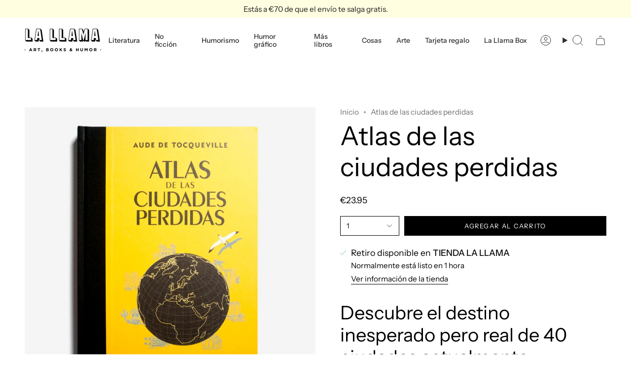

--- FILE ---
content_type: text/html; charset=utf-8
request_url: https://lallamastore.com/products/atlas-de-las-ciudades-perdidas
body_size: 30411
content:
<!doctype html>
<html class="no-js no-touch supports-no-cookies" lang="es">
<head>
  <meta charset="UTF-8">
  <meta http-equiv="X-UA-Compatible" content="IE=edge">
  <meta name="viewport" content="width=device-width, initial-scale=1.0">
  <meta name="theme-color" content="#00a3d2">
  <link rel="canonical" href="https://lallamastore.com/products/atlas-de-las-ciudades-perdidas">
  <!-- ======================= Broadcast Theme V5.8.1 ========================= -->

  <link href="//lallamastore.com/cdn/shop/t/22/assets/theme.css?v=56447715053674682551726500544" as="style" rel="preload">
  <link href="//lallamastore.com/cdn/shop/t/22/assets/vendor.js?v=37228463622838409191726500544" as="script" rel="preload">
  <link href="//lallamastore.com/cdn/shop/t/22/assets/theme.js?v=141781695249851552481726500544" as="script" rel="preload">

    <link rel="icon" type="image/png" href="//lallamastore.com/cdn/shop/files/favicon_2223ba35-6753-4677-9a62-2bd009447b20.jpg?crop=center&height=32&v=1723977844&width=32">
  

  <!-- Title and description ================================================ -->
  
  <title>
    
    Atlas de las ciudades perdidas
    
    
    
      &ndash; La Llama Store
    
  </title>

  
    <meta name="description" content="Descubre el destino inesperado pero real de 40 ciudades actualmente desaparecidas o abandonadas A Aude de Tocqueville le gustan las ciudades, unos espacios a los que define como mundos abiertos en perpetua metamorfosis, y sobre todo le gustan las ciudades en silencio, aquellas donde la imaginación puede desplegarse sin">
  

  <meta property="og:site_name" content="La Llama Store">
<meta property="og:url" content="https://lallamastore.com/products/atlas-de-las-ciudades-perdidas">
<meta property="og:title" content="Atlas de las ciudades perdidas">
<meta property="og:type" content="product">
<meta property="og:description" content="Descubre el destino inesperado pero real de 40 ciudades actualmente desaparecidas o abandonadas A Aude de Tocqueville le gustan las ciudades, unos espacios a los que define como mundos abiertos en perpetua metamorfosis, y sobre todo le gustan las ciudades en silencio, aquellas donde la imaginación puede desplegarse sin"><meta property="og:image" content="http://lallamastore.com/cdn/shop/products/atlas_967ba69d-3f80-4462-aa07-3befb386b12e.jpg?v=1650121387">
  <meta property="og:image:secure_url" content="https://lallamastore.com/cdn/shop/products/atlas_967ba69d-3f80-4462-aa07-3befb386b12e.jpg?v=1650121387">
  <meta property="og:image:width" content="1500">
  <meta property="og:image:height" content="1500"><meta property="og:price:amount" content="23.95">
  <meta property="og:price:currency" content="EUR"><meta name="twitter:card" content="summary_large_image">
<meta name="twitter:title" content="Atlas de las ciudades perdidas">
<meta name="twitter:description" content="Descubre el destino inesperado pero real de 40 ciudades actualmente desaparecidas o abandonadas A Aude de Tocqueville le gustan las ciudades, unos espacios a los que define como mundos abiertos en perpetua metamorfosis, y sobre todo le gustan las ciudades en silencio, aquellas donde la imaginación puede desplegarse sin">

  <!-- CSS ================================================================== -->
  <style data-shopify>
@font-face {
  font-family: "Instrument Sans";
  font-weight: 400;
  font-style: normal;
  font-display: swap;
  src: url("//lallamastore.com/cdn/fonts/instrument_sans/instrumentsans_n4.db86542ae5e1596dbdb28c279ae6c2086c4c5bfa.woff2") format("woff2"),
       url("//lallamastore.com/cdn/fonts/instrument_sans/instrumentsans_n4.510f1b081e58d08c30978f465518799851ef6d8b.woff") format("woff");
}

    @font-face {
  font-family: "Instrument Sans";
  font-weight: 400;
  font-style: normal;
  font-display: swap;
  src: url("//lallamastore.com/cdn/fonts/instrument_sans/instrumentsans_n4.db86542ae5e1596dbdb28c279ae6c2086c4c5bfa.woff2") format("woff2"),
       url("//lallamastore.com/cdn/fonts/instrument_sans/instrumentsans_n4.510f1b081e58d08c30978f465518799851ef6d8b.woff") format("woff");
}

    @font-face {
  font-family: "Instrument Sans";
  font-weight: 400;
  font-style: normal;
  font-display: swap;
  src: url("//lallamastore.com/cdn/fonts/instrument_sans/instrumentsans_n4.db86542ae5e1596dbdb28c279ae6c2086c4c5bfa.woff2") format("woff2"),
       url("//lallamastore.com/cdn/fonts/instrument_sans/instrumentsans_n4.510f1b081e58d08c30978f465518799851ef6d8b.woff") format("woff");
}


    
      @font-face {
  font-family: "Instrument Sans";
  font-weight: 500;
  font-style: normal;
  font-display: swap;
  src: url("//lallamastore.com/cdn/fonts/instrument_sans/instrumentsans_n5.1ce463e1cc056566f977610764d93d4704464858.woff2") format("woff2"),
       url("//lallamastore.com/cdn/fonts/instrument_sans/instrumentsans_n5.9079eb7bba230c9d8d8d3a7d101aa9d9f40b6d14.woff") format("woff");
}

    

    
      @font-face {
  font-family: "Instrument Sans";
  font-weight: 500;
  font-style: normal;
  font-display: swap;
  src: url("//lallamastore.com/cdn/fonts/instrument_sans/instrumentsans_n5.1ce463e1cc056566f977610764d93d4704464858.woff2") format("woff2"),
       url("//lallamastore.com/cdn/fonts/instrument_sans/instrumentsans_n5.9079eb7bba230c9d8d8d3a7d101aa9d9f40b6d14.woff") format("woff");
}

    

    
    

    
      @font-face {
  font-family: "Instrument Sans";
  font-weight: 400;
  font-style: italic;
  font-display: swap;
  src: url("//lallamastore.com/cdn/fonts/instrument_sans/instrumentsans_i4.028d3c3cd8d085648c808ceb20cd2fd1eb3560e5.woff2") format("woff2"),
       url("//lallamastore.com/cdn/fonts/instrument_sans/instrumentsans_i4.7e90d82df8dee29a99237cd19cc529d2206706a2.woff") format("woff");
}

    

    
      @font-face {
  font-family: "Instrument Sans";
  font-weight: 500;
  font-style: italic;
  font-display: swap;
  src: url("//lallamastore.com/cdn/fonts/instrument_sans/instrumentsans_i5.d2033775d4997e4dcd0d47ebdd5234b5c14e3f53.woff2") format("woff2"),
       url("//lallamastore.com/cdn/fonts/instrument_sans/instrumentsans_i5.8e3cfa86b65acf809ce72bc4f9b58f185ef6b8c7.woff") format("woff");
}

    
  </style>

  
<style data-shopify>

:root {--scrollbar-width: 0px;





--COLOR-VIDEO-BG: #f2f2f2;
--COLOR-BG-BRIGHTER: #f2f2f2;--COLOR-BG: #ffffff;--COLOR-BG-ALPHA-25: rgba(255, 255, 255, 0.25);
--COLOR-BG-TRANSPARENT: rgba(255, 255, 255, 0);
--COLOR-BG-SECONDARY: #f7f9fa;
--COLOR-BG-SECONDARY-LIGHTEN: #ffffff;
--COLOR-BG-RGB: 255, 255, 255;

--COLOR-TEXT-DARK: #000000;
--COLOR-TEXT: #000000;
--COLOR-TEXT-LIGHT: #4d4d4d;


/* === Opacity shades of grey ===*/
--COLOR-A5:  rgba(0, 0, 0, 0.05);
--COLOR-A10: rgba(0, 0, 0, 0.1);
--COLOR-A15: rgba(0, 0, 0, 0.15);
--COLOR-A20: rgba(0, 0, 0, 0.2);
--COLOR-A25: rgba(0, 0, 0, 0.25);
--COLOR-A30: rgba(0, 0, 0, 0.3);
--COLOR-A35: rgba(0, 0, 0, 0.35);
--COLOR-A40: rgba(0, 0, 0, 0.4);
--COLOR-A45: rgba(0, 0, 0, 0.45);
--COLOR-A50: rgba(0, 0, 0, 0.5);
--COLOR-A55: rgba(0, 0, 0, 0.55);
--COLOR-A60: rgba(0, 0, 0, 0.6);
--COLOR-A65: rgba(0, 0, 0, 0.65);
--COLOR-A70: rgba(0, 0, 0, 0.7);
--COLOR-A75: rgba(0, 0, 0, 0.75);
--COLOR-A80: rgba(0, 0, 0, 0.8);
--COLOR-A85: rgba(0, 0, 0, 0.85);
--COLOR-A90: rgba(0, 0, 0, 0.9);
--COLOR-A95: rgba(0, 0, 0, 0.95);

--COLOR-BORDER: rgb(240, 240, 240);
--COLOR-BORDER-LIGHT: #f6f6f6;
--COLOR-BORDER-HAIRLINE: #f7f7f7;
--COLOR-BORDER-DARK: #bdbdbd;/* === Bright color ===*/
--COLOR-PRIMARY: #00a3d2;
--COLOR-PRIMARY-HOVER: #006885;
--COLOR-PRIMARY-FADE: rgba(0, 163, 210, 0.05);
--COLOR-PRIMARY-FADE-HOVER: rgba(0, 163, 210, 0.1);
--COLOR-PRIMARY-LIGHT: #6cdeff;--COLOR-PRIMARY-OPPOSITE: #ffffff;



/* === link Color ===*/
--COLOR-LINK: #717171;
--COLOR-LINK-HOVER: rgba(113, 113, 113, 0.7);
--COLOR-LINK-FADE: rgba(113, 113, 113, 0.05);
--COLOR-LINK-FADE-HOVER: rgba(113, 113, 113, 0.1);--COLOR-LINK-OPPOSITE: #ffffff;


/* === Product grid sale tags ===*/
--COLOR-SALE-BG: #f18080;
--COLOR-SALE-TEXT: #ffffff;

/* === Product grid badges ===*/
--COLOR-BADGE-BG: #ffffff;
--COLOR-BADGE-TEXT: #212121;

/* === Product sale color ===*/
--COLOR-SALE: #d20000;

/* === Gray background on Product grid items ===*/--filter-bg: 1.0;/* === Helper colors for form error states ===*/
--COLOR-ERROR: #721C24;
--COLOR-ERROR-BG: #F8D7DA;
--COLOR-ERROR-BORDER: #F5C6CB;



  --RADIUS: 0px;
  --RADIUS-SELECT: 0px;

--COLOR-HEADER-BG: #ffffff;--COLOR-HEADER-BG-TRANSPARENT: rgba(255, 255, 255, 0);
--COLOR-HEADER-LINK: #2e2e2e;
--COLOR-HEADER-LINK-HOVER: rgba(46, 46, 46, 0.7);

--COLOR-MENU-BG: #ffffff;
--COLOR-MENU-LINK: #2e2e2e;
--COLOR-MENU-LINK-HOVER: rgba(46, 46, 46, 0.7);
--COLOR-SUBMENU-BG: #ffffff;
--COLOR-SUBMENU-LINK: #2e2e2e;
--COLOR-SUBMENU-LINK-HOVER: rgba(46, 46, 46, 0.7);
--COLOR-SUBMENU-TEXT-LIGHT: #6d6d6d;
--COLOR-MENU-TRANSPARENT: #ffffff;
--COLOR-MENU-TRANSPARENT-HOVER: rgba(255, 255, 255, 0.7);--COLOR-FOOTER-BG: #fffee1;
--COLOR-FOOTER-BG-HAIRLINE: #fffdd2;
--COLOR-FOOTER-TEXT: #2e2e2e;
--COLOR-FOOTER-TEXT-A35: rgba(46, 46, 46, 0.35);
--COLOR-FOOTER-TEXT-A75: rgba(46, 46, 46, 0.75);
--COLOR-FOOTER-LINK: #2e2e2e;
--COLOR-FOOTER-LINK-HOVER: rgba(46, 46, 46, 0.7);
--COLOR-FOOTER-BORDER: #2e2e2e;

--TRANSPARENT: rgba(255, 255, 255, 0);

/* === Default overlay opacity ===*/
--overlay-opacity: 0;
--underlay-opacity: 1;
--underlay-bg: rgba(0,0,0,0.4);

/* === Custom Cursor ===*/
--ICON-ZOOM-IN: url( "//lallamastore.com/cdn/shop/t/22/assets/icon-zoom-in.svg?v=182473373117644429561726500544" );
--ICON-ZOOM-OUT: url( "//lallamastore.com/cdn/shop/t/22/assets/icon-zoom-out.svg?v=101497157853986683871726500544" );

/* === Custom Icons ===*/


  
  --ICON-ADD-BAG: url( "//lallamastore.com/cdn/shop/t/22/assets/icon-add-bag.svg?v=23763382405227654651726500544" );
  --ICON-ADD-CART: url( "//lallamastore.com/cdn/shop/t/22/assets/icon-add-cart.svg?v=3962293684743587821726500544" );
  --ICON-ARROW-LEFT: url( "//lallamastore.com/cdn/shop/t/22/assets/icon-arrow-left.svg?v=136066145774695772731726500544" );
  --ICON-ARROW-RIGHT: url( "//lallamastore.com/cdn/shop/t/22/assets/icon-arrow-right.svg?v=150928298113663093401726500544" );
  --ICON-SELECT: url("//lallamastore.com/cdn/shop/t/22/assets/icon-select.svg?v=150573211567947701091726500544");


--PRODUCT-GRID-ASPECT-RATIO: 100%;

/* === Typography ===*/
--FONT-WEIGHT-BODY: 400;
--FONT-WEIGHT-BODY-BOLD: 500;

--FONT-STACK-BODY: "Instrument Sans", sans-serif;
--FONT-STYLE-BODY: normal;
--FONT-STYLE-BODY-ITALIC: italic;
--FONT-ADJUST-BODY: 1.1;

--LETTER-SPACING-BODY: 0.0em;

--FONT-WEIGHT-HEADING: 400;
--FONT-WEIGHT-HEADING-BOLD: 500;

--FONT-UPPERCASE-HEADING: none;
--LETTER-SPACING-HEADING: 0.0em;

--FONT-STACK-HEADING: "Instrument Sans", sans-serif;
--FONT-STYLE-HEADING: normal;
--FONT-STYLE-HEADING-ITALIC: italic;
--FONT-ADJUST-HEADING: 1.0;

--FONT-WEIGHT-SUBHEADING: 400;
--FONT-WEIGHT-SUBHEADING-BOLD: 500;

--FONT-STACK-SUBHEADING: "Instrument Sans", sans-serif;
--FONT-STYLE-SUBHEADING: normal;
--FONT-STYLE-SUBHEADING-ITALIC: italic;
--FONT-ADJUST-SUBHEADING: 1.0;

--FONT-UPPERCASE-SUBHEADING: uppercase;
--LETTER-SPACING-SUBHEADING: 0.05em;

--FONT-STACK-NAV: "Instrument Sans", sans-serif;
--FONT-STYLE-NAV: normal;
--FONT-STYLE-NAV-ITALIC: italic;
--FONT-ADJUST-NAV: 1.0;

--FONT-WEIGHT-NAV: 400;
--FONT-WEIGHT-NAV-BOLD: 500;

--LETTER-SPACING-NAV: 0.0em;

--FONT-SIZE-BASE: 1.1rem;
--FONT-SIZE-BASE-PERCENT: 1.1;

/* === Parallax ===*/
--PARALLAX-STRENGTH-MIN: 150.0%;
--PARALLAX-STRENGTH-MAX: 160.0%;--COLUMNS: 4;
--COLUMNS-MEDIUM: 3;
--COLUMNS-SMALL: 2;
--COLUMNS-MOBILE: 1;--LAYOUT-OUTER: 50px;
  --LAYOUT-GUTTER: 32px;
  --LAYOUT-OUTER-MEDIUM: 30px;
  --LAYOUT-GUTTER-MEDIUM: 22px;
  --LAYOUT-OUTER-SMALL: 16px;
  --LAYOUT-GUTTER-SMALL: 16px;--base-animation-delay: 0ms;
--line-height-normal: 1.375; /* Equals to line-height: normal; */--SIDEBAR-WIDTH: 288px;
  --SIDEBAR-WIDTH-MEDIUM: 258px;--DRAWER-WIDTH: 380px;--ICON-STROKE-WIDTH: 1px;/* === Button General ===*/
--BTN-FONT-STACK: "Instrument Sans", sans-serif;
--BTN-FONT-WEIGHT: 400;
--BTN-FONT-STYLE: normal;
--BTN-FONT-SIZE: 13px;

--BTN-LETTER-SPACING: 0.1em;
--BTN-UPPERCASE: uppercase;
--BTN-TEXT-ARROW-OFFSET: -1px;

/* === Button Primary ===*/
--BTN-PRIMARY-BORDER-COLOR: #000000;
--BTN-PRIMARY-BG-COLOR: #000000;
--BTN-PRIMARY-TEXT-COLOR: #ffffff;


  --BTN-PRIMARY-BG-COLOR-BRIGHTER: #1a1a1a;


/* === Button Secondary ===*/
--BTN-SECONDARY-BORDER-COLOR: #fffee1;
--BTN-SECONDARY-BG-COLOR: #fffee1;
--BTN-SECONDARY-TEXT-COLOR: #000000;


  --BTN-SECONDARY-BG-COLOR-BRIGHTER: #fffdc7;


/* === Button White ===*/
--TEXT-BTN-BORDER-WHITE: #fff;
--TEXT-BTN-BG-WHITE: #fff;
--TEXT-BTN-WHITE: #000;
--TEXT-BTN-BG-WHITE-BRIGHTER: #f2f2f2;

/* === Button Black ===*/
--TEXT-BTN-BG-BLACK: #000;
--TEXT-BTN-BORDER-BLACK: #000;
--TEXT-BTN-BLACK: #fff;
--TEXT-BTN-BG-BLACK-BRIGHTER: #1a1a1a;

/* === Default Cart Gradient ===*/

--FREE-SHIPPING-GRADIENT: linear-gradient(to right, var(--COLOR-PRIMARY-LIGHT) 0%, var(--COLOR-PRIMARY) 100%);

/* === Swatch Size ===*/
--swatch-size-filters: calc(1.15rem * var(--FONT-ADJUST-BODY));
--swatch-size-product: calc(2.2rem * var(--FONT-ADJUST-BODY));
}

/* === Backdrop ===*/
::backdrop {
  --underlay-opacity: 1;
  --underlay-bg: rgba(0,0,0,0.4);
}
</style>


  <link href="//lallamastore.com/cdn/shop/t/22/assets/theme.css?v=56447715053674682551726500544" rel="stylesheet" type="text/css" media="all" />
<link href="//lallamastore.com/cdn/shop/t/22/assets/swatches.css?v=157844926215047500451726500544" as="style" rel="preload">
    <link href="//lallamastore.com/cdn/shop/t/22/assets/swatches.css?v=157844926215047500451726500544" rel="stylesheet" type="text/css" media="all" />
<style data-shopify>.swatches {
    --black: #000000;--white: #fafafa;--blank: url(//lallamastore.com/cdn/shop/files/blank_small.png?v=6371);
  }</style>
<script>
    if (window.navigator.userAgent.indexOf('MSIE ') > 0 || window.navigator.userAgent.indexOf('Trident/') > 0) {
      document.documentElement.className = document.documentElement.className + ' ie';

      var scripts = document.getElementsByTagName('script')[0];
      var polyfill = document.createElement("script");
      polyfill.defer = true;
      polyfill.src = "//lallamastore.com/cdn/shop/t/22/assets/ie11.js?v=144489047535103983231726500544";

      scripts.parentNode.insertBefore(polyfill, scripts);
    } else {
      document.documentElement.className = document.documentElement.className.replace('no-js', 'js');
    }

    document.documentElement.style.setProperty('--scrollbar-width', `${getScrollbarWidth()}px`);

    function getScrollbarWidth() {
      // Creating invisible container
      const outer = document.createElement('div');
      outer.style.visibility = 'hidden';
      outer.style.overflow = 'scroll'; // forcing scrollbar to appear
      outer.style.msOverflowStyle = 'scrollbar'; // needed for WinJS apps
      document.documentElement.appendChild(outer);

      // Creating inner element and placing it in the container
      const inner = document.createElement('div');
      outer.appendChild(inner);

      // Calculating difference between container's full width and the child width
      const scrollbarWidth = outer.offsetWidth - inner.offsetWidth;

      // Removing temporary elements from the DOM
      outer.parentNode.removeChild(outer);

      return scrollbarWidth;
    }

    let root = '/';
    if (root[root.length - 1] !== '/') {
      root = root + '/';
    }

    window.theme = {
      routes: {
        root: root,
        cart_url: '/cart',
        cart_add_url: '/cart/add',
        cart_change_url: '/cart/change',
        product_recommendations_url: '/recommendations/products',
        predictive_search_url: '/search/suggest',
        addresses_url: '/account/addresses'
      },
      assets: {
        photoswipe: '//lallamastore.com/cdn/shop/t/22/assets/photoswipe.js?v=162613001030112971491726500544',
        smoothscroll: '//lallamastore.com/cdn/shop/t/22/assets/smoothscroll.js?v=37906625415260927261726500544',
      },
      strings: {
        addToCart: "Agregar al carrito",
        cartAcceptanceError: "Debes aceptar nuestros términos y condiciones.",
        soldOut: "Agotado",
        from: "Desde",
        preOrder: "Hacer un pedido",
        sale: "A la venta",
        subscription: "Suscripción",
        unavailable: "No disponible",
        unitPrice: "Precio por unidad",
        unitPriceSeparator: "por",
        shippingCalcSubmitButton: "Calcular gasto de envío.",
        shippingCalcSubmitButtonDisabled: "Calculando",
        selectValue: "Selecciona valor",
        selectColor: "Seleccionar el color",
        oneColor: "color",
        otherColor: "colores",
        upsellAddToCart: "Agregar",
        free: "Gratis",
        swatchesColor: "Color",
        sku: "SKU",
      },
      settings: {
        cartType: "drawer",
        customerLoggedIn: null ? true : false,
        enableQuickAdd: false,
        enableAnimations: true,
        variantOnSale: true,
        collectionSwatchStyle: "text-slider",
        swatchesType: "theme"
      },
      sliderArrows: {
        prev: '<button type="button" class="slider__button slider__button--prev" data-button-arrow data-button-prev>' + "Anterior" + '</button>',
        next: '<button type="button" class="slider__button slider__button--next" data-button-arrow data-button-next>' + "Siguiente" + '</button>',
      },
      moneyFormat: false ? "€{{amount}} EUR" : "€{{amount}}",
      moneyWithoutCurrencyFormat: "€{{amount}}",
      moneyWithCurrencyFormat: "€{{amount}} EUR",
      subtotal: 0,
      info: {
        name: 'broadcast'
      },
      version: '5.8.1'
    };

    let windowInnerHeight = window.innerHeight;
    document.documentElement.style.setProperty('--full-height', `${windowInnerHeight}px`);
    document.documentElement.style.setProperty('--three-quarters', `${windowInnerHeight * 0.75}px`);
    document.documentElement.style.setProperty('--two-thirds', `${windowInnerHeight * 0.66}px`);
    document.documentElement.style.setProperty('--one-half', `${windowInnerHeight * 0.5}px`);
    document.documentElement.style.setProperty('--one-third', `${windowInnerHeight * 0.33}px`);
    document.documentElement.style.setProperty('--one-fifth', `${windowInnerHeight * 0.2}px`);
  </script>

  

  <!-- Theme Javascript ============================================================== -->
  <script src="//lallamastore.com/cdn/shop/t/22/assets/vendor.js?v=37228463622838409191726500544" defer="defer"></script>
  <script src="//lallamastore.com/cdn/shop/t/22/assets/theme.js?v=141781695249851552481726500544" defer="defer"></script><!-- Shopify app scripts =========================================================== -->

  <script>window.performance && window.performance.mark && window.performance.mark('shopify.content_for_header.start');</script><meta name="google-site-verification" content="Ar72rsf-fEG4H6Jmyz_8W-XXCYu8ZU-DinEXcdL3udE">
<meta name="facebook-domain-verification" content="rdio7o5i3wx74qqdmxgi3w6ydxuyie">
<meta id="shopify-digital-wallet" name="shopify-digital-wallet" content="/25867104/digital_wallets/dialog">
<meta name="shopify-checkout-api-token" content="cf259c6e236cc3dae41e0cc31776c2a0">
<meta id="in-context-paypal-metadata" data-shop-id="25867104" data-venmo-supported="false" data-environment="production" data-locale="es_ES" data-paypal-v4="true" data-currency="EUR">
<link rel="alternate" type="application/json+oembed" href="https://lallamastore.com/products/atlas-de-las-ciudades-perdidas.oembed">
<script async="async" src="/checkouts/internal/preloads.js?locale=es-ES"></script>
<link rel="preconnect" href="https://shop.app" crossorigin="anonymous">
<script async="async" src="https://shop.app/checkouts/internal/preloads.js?locale=es-ES&shop_id=25867104" crossorigin="anonymous"></script>
<script id="apple-pay-shop-capabilities" type="application/json">{"shopId":25867104,"countryCode":"ES","currencyCode":"EUR","merchantCapabilities":["supports3DS"],"merchantId":"gid:\/\/shopify\/Shop\/25867104","merchantName":"La Llama Store","requiredBillingContactFields":["postalAddress","email","phone"],"requiredShippingContactFields":["postalAddress","email","phone"],"shippingType":"shipping","supportedNetworks":["visa","maestro","masterCard","amex"],"total":{"type":"pending","label":"La Llama Store","amount":"1.00"},"shopifyPaymentsEnabled":true,"supportsSubscriptions":true}</script>
<script id="shopify-features" type="application/json">{"accessToken":"cf259c6e236cc3dae41e0cc31776c2a0","betas":["rich-media-storefront-analytics"],"domain":"lallamastore.com","predictiveSearch":true,"shopId":25867104,"locale":"es"}</script>
<script>var Shopify = Shopify || {};
Shopify.shop = "la-llama-store.myshopify.com";
Shopify.locale = "es";
Shopify.currency = {"active":"EUR","rate":"1.0"};
Shopify.country = "ES";
Shopify.theme = {"name":"Copia actualizada de Broadcast 2.0 ***","id":172736414045,"schema_name":"Broadcast","schema_version":"5.8.1","theme_store_id":868,"role":"main"};
Shopify.theme.handle = "null";
Shopify.theme.style = {"id":null,"handle":null};
Shopify.cdnHost = "lallamastore.com/cdn";
Shopify.routes = Shopify.routes || {};
Shopify.routes.root = "/";</script>
<script type="module">!function(o){(o.Shopify=o.Shopify||{}).modules=!0}(window);</script>
<script>!function(o){function n(){var o=[];function n(){o.push(Array.prototype.slice.apply(arguments))}return n.q=o,n}var t=o.Shopify=o.Shopify||{};t.loadFeatures=n(),t.autoloadFeatures=n()}(window);</script>
<script>
  window.ShopifyPay = window.ShopifyPay || {};
  window.ShopifyPay.apiHost = "shop.app\/pay";
  window.ShopifyPay.redirectState = null;
</script>
<script id="shop-js-analytics" type="application/json">{"pageType":"product"}</script>
<script defer="defer" async type="module" src="//lallamastore.com/cdn/shopifycloud/shop-js/modules/v2/client.init-shop-cart-sync_CvZOh8Af.es.esm.js"></script>
<script defer="defer" async type="module" src="//lallamastore.com/cdn/shopifycloud/shop-js/modules/v2/chunk.common_3Rxs6Qxh.esm.js"></script>
<script type="module">
  await import("//lallamastore.com/cdn/shopifycloud/shop-js/modules/v2/client.init-shop-cart-sync_CvZOh8Af.es.esm.js");
await import("//lallamastore.com/cdn/shopifycloud/shop-js/modules/v2/chunk.common_3Rxs6Qxh.esm.js");

  window.Shopify.SignInWithShop?.initShopCartSync?.({"fedCMEnabled":true,"windoidEnabled":true});

</script>
<script>
  window.Shopify = window.Shopify || {};
  if (!window.Shopify.featureAssets) window.Shopify.featureAssets = {};
  window.Shopify.featureAssets['shop-js'] = {"shop-cart-sync":["modules/v2/client.shop-cart-sync_rmK0axmV.es.esm.js","modules/v2/chunk.common_3Rxs6Qxh.esm.js"],"init-fed-cm":["modules/v2/client.init-fed-cm_ZaR7zFve.es.esm.js","modules/v2/chunk.common_3Rxs6Qxh.esm.js"],"shop-button":["modules/v2/client.shop-button_DtKRgnFY.es.esm.js","modules/v2/chunk.common_3Rxs6Qxh.esm.js"],"shop-cash-offers":["modules/v2/client.shop-cash-offers_CD08217J.es.esm.js","modules/v2/chunk.common_3Rxs6Qxh.esm.js","modules/v2/chunk.modal_DPIzVVvN.esm.js"],"init-windoid":["modules/v2/client.init-windoid_B42Q2JHR.es.esm.js","modules/v2/chunk.common_3Rxs6Qxh.esm.js"],"shop-toast-manager":["modules/v2/client.shop-toast-manager_BhL87v9O.es.esm.js","modules/v2/chunk.common_3Rxs6Qxh.esm.js"],"init-shop-email-lookup-coordinator":["modules/v2/client.init-shop-email-lookup-coordinator_CFAE-OH8.es.esm.js","modules/v2/chunk.common_3Rxs6Qxh.esm.js"],"init-shop-cart-sync":["modules/v2/client.init-shop-cart-sync_CvZOh8Af.es.esm.js","modules/v2/chunk.common_3Rxs6Qxh.esm.js"],"avatar":["modules/v2/client.avatar_BTnouDA3.es.esm.js"],"pay-button":["modules/v2/client.pay-button_x3Sl_UWF.es.esm.js","modules/v2/chunk.common_3Rxs6Qxh.esm.js"],"init-customer-accounts":["modules/v2/client.init-customer-accounts_DwzgN7WB.es.esm.js","modules/v2/client.shop-login-button_Bwv8tzNm.es.esm.js","modules/v2/chunk.common_3Rxs6Qxh.esm.js","modules/v2/chunk.modal_DPIzVVvN.esm.js"],"init-shop-for-new-customer-accounts":["modules/v2/client.init-shop-for-new-customer-accounts_l0dYgp_m.es.esm.js","modules/v2/client.shop-login-button_Bwv8tzNm.es.esm.js","modules/v2/chunk.common_3Rxs6Qxh.esm.js","modules/v2/chunk.modal_DPIzVVvN.esm.js"],"shop-login-button":["modules/v2/client.shop-login-button_Bwv8tzNm.es.esm.js","modules/v2/chunk.common_3Rxs6Qxh.esm.js","modules/v2/chunk.modal_DPIzVVvN.esm.js"],"init-customer-accounts-sign-up":["modules/v2/client.init-customer-accounts-sign-up_CqSuJy7r.es.esm.js","modules/v2/client.shop-login-button_Bwv8tzNm.es.esm.js","modules/v2/chunk.common_3Rxs6Qxh.esm.js","modules/v2/chunk.modal_DPIzVVvN.esm.js"],"shop-follow-button":["modules/v2/client.shop-follow-button_sMoqSZtr.es.esm.js","modules/v2/chunk.common_3Rxs6Qxh.esm.js","modules/v2/chunk.modal_DPIzVVvN.esm.js"],"checkout-modal":["modules/v2/client.checkout-modal_CwKmoEcx.es.esm.js","modules/v2/chunk.common_3Rxs6Qxh.esm.js","modules/v2/chunk.modal_DPIzVVvN.esm.js"],"lead-capture":["modules/v2/client.lead-capture_De9xQpTV.es.esm.js","modules/v2/chunk.common_3Rxs6Qxh.esm.js","modules/v2/chunk.modal_DPIzVVvN.esm.js"],"shop-login":["modules/v2/client.shop-login_DZKlOsWP.es.esm.js","modules/v2/chunk.common_3Rxs6Qxh.esm.js","modules/v2/chunk.modal_DPIzVVvN.esm.js"],"payment-terms":["modules/v2/client.payment-terms_WyOlUs-o.es.esm.js","modules/v2/chunk.common_3Rxs6Qxh.esm.js","modules/v2/chunk.modal_DPIzVVvN.esm.js"]};
</script>
<script>(function() {
  var isLoaded = false;
  function asyncLoad() {
    if (isLoaded) return;
    isLoaded = true;
    var urls = ["https:\/\/chimpstatic.com\/mcjs-connected\/js\/users\/f00b02078929c57ec486a7f0f\/a3a6fdb49e773c46a1f08bfbd.js?shop=la-llama-store.myshopify.com","https:\/\/static.rechargecdn.com\/assets\/js\/widget.min.js?shop=la-llama-store.myshopify.com","\/\/cdn.shopify.com\/proxy\/af592f88d2cad5111cebe5922b861585a78dea6b497796b504cdc2fb89bde9ce\/bridge.outvio.com\/frontend.js?shop=la-llama-store.myshopify.com\u0026sp-cache-control=cHVibGljLCBtYXgtYWdlPTkwMA"];
    for (var i = 0; i < urls.length; i++) {
      var s = document.createElement('script');
      s.type = 'text/javascript';
      s.async = true;
      s.src = urls[i];
      var x = document.getElementsByTagName('script')[0];
      x.parentNode.insertBefore(s, x);
    }
  };
  if(window.attachEvent) {
    window.attachEvent('onload', asyncLoad);
  } else {
    window.addEventListener('load', asyncLoad, false);
  }
})();</script>
<script id="__st">var __st={"a":25867104,"offset":3600,"reqid":"78fe8532-26df-4f00-b1ea-39ad11a0c4e4-1768665484","pageurl":"lallamastore.com\/products\/atlas-de-las-ciudades-perdidas","u":"5df698ac7274","p":"product","rtyp":"product","rid":1767822491691};</script>
<script>window.ShopifyPaypalV4VisibilityTracking = true;</script>
<script id="captcha-bootstrap">!function(){'use strict';const t='contact',e='account',n='new_comment',o=[[t,t],['blogs',n],['comments',n],[t,'customer']],c=[[e,'customer_login'],[e,'guest_login'],[e,'recover_customer_password'],[e,'create_customer']],r=t=>t.map((([t,e])=>`form[action*='/${t}']:not([data-nocaptcha='true']) input[name='form_type'][value='${e}']`)).join(','),a=t=>()=>t?[...document.querySelectorAll(t)].map((t=>t.form)):[];function s(){const t=[...o],e=r(t);return a(e)}const i='password',u='form_key',d=['recaptcha-v3-token','g-recaptcha-response','h-captcha-response',i],f=()=>{try{return window.sessionStorage}catch{return}},m='__shopify_v',_=t=>t.elements[u];function p(t,e,n=!1){try{const o=window.sessionStorage,c=JSON.parse(o.getItem(e)),{data:r}=function(t){const{data:e,action:n}=t;return t[m]||n?{data:e,action:n}:{data:t,action:n}}(c);for(const[e,n]of Object.entries(r))t.elements[e]&&(t.elements[e].value=n);n&&o.removeItem(e)}catch(o){console.error('form repopulation failed',{error:o})}}const l='form_type',E='cptcha';function T(t){t.dataset[E]=!0}const w=window,h=w.document,L='Shopify',v='ce_forms',y='captcha';let A=!1;((t,e)=>{const n=(g='f06e6c50-85a8-45c8-87d0-21a2b65856fe',I='https://cdn.shopify.com/shopifycloud/storefront-forms-hcaptcha/ce_storefront_forms_captcha_hcaptcha.v1.5.2.iife.js',D={infoText:'Protegido por hCaptcha',privacyText:'Privacidad',termsText:'Términos'},(t,e,n)=>{const o=w[L][v],c=o.bindForm;if(c)return c(t,g,e,D).then(n);var r;o.q.push([[t,g,e,D],n]),r=I,A||(h.body.append(Object.assign(h.createElement('script'),{id:'captcha-provider',async:!0,src:r})),A=!0)});var g,I,D;w[L]=w[L]||{},w[L][v]=w[L][v]||{},w[L][v].q=[],w[L][y]=w[L][y]||{},w[L][y].protect=function(t,e){n(t,void 0,e),T(t)},Object.freeze(w[L][y]),function(t,e,n,w,h,L){const[v,y,A,g]=function(t,e,n){const i=e?o:[],u=t?c:[],d=[...i,...u],f=r(d),m=r(i),_=r(d.filter((([t,e])=>n.includes(e))));return[a(f),a(m),a(_),s()]}(w,h,L),I=t=>{const e=t.target;return e instanceof HTMLFormElement?e:e&&e.form},D=t=>v().includes(t);t.addEventListener('submit',(t=>{const e=I(t);if(!e)return;const n=D(e)&&!e.dataset.hcaptchaBound&&!e.dataset.recaptchaBound,o=_(e),c=g().includes(e)&&(!o||!o.value);(n||c)&&t.preventDefault(),c&&!n&&(function(t){try{if(!f())return;!function(t){const e=f();if(!e)return;const n=_(t);if(!n)return;const o=n.value;o&&e.removeItem(o)}(t);const e=Array.from(Array(32),(()=>Math.random().toString(36)[2])).join('');!function(t,e){_(t)||t.append(Object.assign(document.createElement('input'),{type:'hidden',name:u})),t.elements[u].value=e}(t,e),function(t,e){const n=f();if(!n)return;const o=[...t.querySelectorAll(`input[type='${i}']`)].map((({name:t})=>t)),c=[...d,...o],r={};for(const[a,s]of new FormData(t).entries())c.includes(a)||(r[a]=s);n.setItem(e,JSON.stringify({[m]:1,action:t.action,data:r}))}(t,e)}catch(e){console.error('failed to persist form',e)}}(e),e.submit())}));const S=(t,e)=>{t&&!t.dataset[E]&&(n(t,e.some((e=>e===t))),T(t))};for(const o of['focusin','change'])t.addEventListener(o,(t=>{const e=I(t);D(e)&&S(e,y())}));const B=e.get('form_key'),M=e.get(l),P=B&&M;t.addEventListener('DOMContentLoaded',(()=>{const t=y();if(P)for(const e of t)e.elements[l].value===M&&p(e,B);[...new Set([...A(),...v().filter((t=>'true'===t.dataset.shopifyCaptcha))])].forEach((e=>S(e,t)))}))}(h,new URLSearchParams(w.location.search),n,t,e,['guest_login'])})(!0,!0)}();</script>
<script integrity="sha256-4kQ18oKyAcykRKYeNunJcIwy7WH5gtpwJnB7kiuLZ1E=" data-source-attribution="shopify.loadfeatures" defer="defer" src="//lallamastore.com/cdn/shopifycloud/storefront/assets/storefront/load_feature-a0a9edcb.js" crossorigin="anonymous"></script>
<script crossorigin="anonymous" defer="defer" src="//lallamastore.com/cdn/shopifycloud/storefront/assets/shopify_pay/storefront-65b4c6d7.js?v=20250812"></script>
<script data-source-attribution="shopify.dynamic_checkout.dynamic.init">var Shopify=Shopify||{};Shopify.PaymentButton=Shopify.PaymentButton||{isStorefrontPortableWallets:!0,init:function(){window.Shopify.PaymentButton.init=function(){};var t=document.createElement("script");t.src="https://lallamastore.com/cdn/shopifycloud/portable-wallets/latest/portable-wallets.es.js",t.type="module",document.head.appendChild(t)}};
</script>
<script data-source-attribution="shopify.dynamic_checkout.buyer_consent">
  function portableWalletsHideBuyerConsent(e){var t=document.getElementById("shopify-buyer-consent"),n=document.getElementById("shopify-subscription-policy-button");t&&n&&(t.classList.add("hidden"),t.setAttribute("aria-hidden","true"),n.removeEventListener("click",e))}function portableWalletsShowBuyerConsent(e){var t=document.getElementById("shopify-buyer-consent"),n=document.getElementById("shopify-subscription-policy-button");t&&n&&(t.classList.remove("hidden"),t.removeAttribute("aria-hidden"),n.addEventListener("click",e))}window.Shopify?.PaymentButton&&(window.Shopify.PaymentButton.hideBuyerConsent=portableWalletsHideBuyerConsent,window.Shopify.PaymentButton.showBuyerConsent=portableWalletsShowBuyerConsent);
</script>
<script data-source-attribution="shopify.dynamic_checkout.cart.bootstrap">document.addEventListener("DOMContentLoaded",(function(){function t(){return document.querySelector("shopify-accelerated-checkout-cart, shopify-accelerated-checkout")}if(t())Shopify.PaymentButton.init();else{new MutationObserver((function(e,n){t()&&(Shopify.PaymentButton.init(),n.disconnect())})).observe(document.body,{childList:!0,subtree:!0})}}));
</script>
<link id="shopify-accelerated-checkout-styles" rel="stylesheet" media="screen" href="https://lallamastore.com/cdn/shopifycloud/portable-wallets/latest/accelerated-checkout-backwards-compat.css" crossorigin="anonymous">
<style id="shopify-accelerated-checkout-cart">
        #shopify-buyer-consent {
  margin-top: 1em;
  display: inline-block;
  width: 100%;
}

#shopify-buyer-consent.hidden {
  display: none;
}

#shopify-subscription-policy-button {
  background: none;
  border: none;
  padding: 0;
  text-decoration: underline;
  font-size: inherit;
  cursor: pointer;
}

#shopify-subscription-policy-button::before {
  box-shadow: none;
}

      </style>

<script>window.performance && window.performance.mark && window.performance.mark('shopify.content_for_header.end');</script>

<link href="https://monorail-edge.shopifysvc.com" rel="dns-prefetch">
<script>(function(){if ("sendBeacon" in navigator && "performance" in window) {try {var session_token_from_headers = performance.getEntriesByType('navigation')[0].serverTiming.find(x => x.name == '_s').description;} catch {var session_token_from_headers = undefined;}var session_cookie_matches = document.cookie.match(/_shopify_s=([^;]*)/);var session_token_from_cookie = session_cookie_matches && session_cookie_matches.length === 2 ? session_cookie_matches[1] : "";var session_token = session_token_from_headers || session_token_from_cookie || "";function handle_abandonment_event(e) {var entries = performance.getEntries().filter(function(entry) {return /monorail-edge.shopifysvc.com/.test(entry.name);});if (!window.abandonment_tracked && entries.length === 0) {window.abandonment_tracked = true;var currentMs = Date.now();var navigation_start = performance.timing.navigationStart;var payload = {shop_id: 25867104,url: window.location.href,navigation_start,duration: currentMs - navigation_start,session_token,page_type: "product"};window.navigator.sendBeacon("https://monorail-edge.shopifysvc.com/v1/produce", JSON.stringify({schema_id: "online_store_buyer_site_abandonment/1.1",payload: payload,metadata: {event_created_at_ms: currentMs,event_sent_at_ms: currentMs}}));}}window.addEventListener('pagehide', handle_abandonment_event);}}());</script>
<script id="web-pixels-manager-setup">(function e(e,d,r,n,o){if(void 0===o&&(o={}),!Boolean(null===(a=null===(i=window.Shopify)||void 0===i?void 0:i.analytics)||void 0===a?void 0:a.replayQueue)){var i,a;window.Shopify=window.Shopify||{};var t=window.Shopify;t.analytics=t.analytics||{};var s=t.analytics;s.replayQueue=[],s.publish=function(e,d,r){return s.replayQueue.push([e,d,r]),!0};try{self.performance.mark("wpm:start")}catch(e){}var l=function(){var e={modern:/Edge?\/(1{2}[4-9]|1[2-9]\d|[2-9]\d{2}|\d{4,})\.\d+(\.\d+|)|Firefox\/(1{2}[4-9]|1[2-9]\d|[2-9]\d{2}|\d{4,})\.\d+(\.\d+|)|Chrom(ium|e)\/(9{2}|\d{3,})\.\d+(\.\d+|)|(Maci|X1{2}).+ Version\/(15\.\d+|(1[6-9]|[2-9]\d|\d{3,})\.\d+)([,.]\d+|)( \(\w+\)|)( Mobile\/\w+|) Safari\/|Chrome.+OPR\/(9{2}|\d{3,})\.\d+\.\d+|(CPU[ +]OS|iPhone[ +]OS|CPU[ +]iPhone|CPU IPhone OS|CPU iPad OS)[ +]+(15[._]\d+|(1[6-9]|[2-9]\d|\d{3,})[._]\d+)([._]\d+|)|Android:?[ /-](13[3-9]|1[4-9]\d|[2-9]\d{2}|\d{4,})(\.\d+|)(\.\d+|)|Android.+Firefox\/(13[5-9]|1[4-9]\d|[2-9]\d{2}|\d{4,})\.\d+(\.\d+|)|Android.+Chrom(ium|e)\/(13[3-9]|1[4-9]\d|[2-9]\d{2}|\d{4,})\.\d+(\.\d+|)|SamsungBrowser\/([2-9]\d|\d{3,})\.\d+/,legacy:/Edge?\/(1[6-9]|[2-9]\d|\d{3,})\.\d+(\.\d+|)|Firefox\/(5[4-9]|[6-9]\d|\d{3,})\.\d+(\.\d+|)|Chrom(ium|e)\/(5[1-9]|[6-9]\d|\d{3,})\.\d+(\.\d+|)([\d.]+$|.*Safari\/(?![\d.]+ Edge\/[\d.]+$))|(Maci|X1{2}).+ Version\/(10\.\d+|(1[1-9]|[2-9]\d|\d{3,})\.\d+)([,.]\d+|)( \(\w+\)|)( Mobile\/\w+|) Safari\/|Chrome.+OPR\/(3[89]|[4-9]\d|\d{3,})\.\d+\.\d+|(CPU[ +]OS|iPhone[ +]OS|CPU[ +]iPhone|CPU IPhone OS|CPU iPad OS)[ +]+(10[._]\d+|(1[1-9]|[2-9]\d|\d{3,})[._]\d+)([._]\d+|)|Android:?[ /-](13[3-9]|1[4-9]\d|[2-9]\d{2}|\d{4,})(\.\d+|)(\.\d+|)|Mobile Safari.+OPR\/([89]\d|\d{3,})\.\d+\.\d+|Android.+Firefox\/(13[5-9]|1[4-9]\d|[2-9]\d{2}|\d{4,})\.\d+(\.\d+|)|Android.+Chrom(ium|e)\/(13[3-9]|1[4-9]\d|[2-9]\d{2}|\d{4,})\.\d+(\.\d+|)|Android.+(UC? ?Browser|UCWEB|U3)[ /]?(15\.([5-9]|\d{2,})|(1[6-9]|[2-9]\d|\d{3,})\.\d+)\.\d+|SamsungBrowser\/(5\.\d+|([6-9]|\d{2,})\.\d+)|Android.+MQ{2}Browser\/(14(\.(9|\d{2,})|)|(1[5-9]|[2-9]\d|\d{3,})(\.\d+|))(\.\d+|)|K[Aa][Ii]OS\/(3\.\d+|([4-9]|\d{2,})\.\d+)(\.\d+|)/},d=e.modern,r=e.legacy,n=navigator.userAgent;return n.match(d)?"modern":n.match(r)?"legacy":"unknown"}(),u="modern"===l?"modern":"legacy",c=(null!=n?n:{modern:"",legacy:""})[u],f=function(e){return[e.baseUrl,"/wpm","/b",e.hashVersion,"modern"===e.buildTarget?"m":"l",".js"].join("")}({baseUrl:d,hashVersion:r,buildTarget:u}),m=function(e){var d=e.version,r=e.bundleTarget,n=e.surface,o=e.pageUrl,i=e.monorailEndpoint;return{emit:function(e){var a=e.status,t=e.errorMsg,s=(new Date).getTime(),l=JSON.stringify({metadata:{event_sent_at_ms:s},events:[{schema_id:"web_pixels_manager_load/3.1",payload:{version:d,bundle_target:r,page_url:o,status:a,surface:n,error_msg:t},metadata:{event_created_at_ms:s}}]});if(!i)return console&&console.warn&&console.warn("[Web Pixels Manager] No Monorail endpoint provided, skipping logging."),!1;try{return self.navigator.sendBeacon.bind(self.navigator)(i,l)}catch(e){}var u=new XMLHttpRequest;try{return u.open("POST",i,!0),u.setRequestHeader("Content-Type","text/plain"),u.send(l),!0}catch(e){return console&&console.warn&&console.warn("[Web Pixels Manager] Got an unhandled error while logging to Monorail."),!1}}}}({version:r,bundleTarget:l,surface:e.surface,pageUrl:self.location.href,monorailEndpoint:e.monorailEndpoint});try{o.browserTarget=l,function(e){var d=e.src,r=e.async,n=void 0===r||r,o=e.onload,i=e.onerror,a=e.sri,t=e.scriptDataAttributes,s=void 0===t?{}:t,l=document.createElement("script"),u=document.querySelector("head"),c=document.querySelector("body");if(l.async=n,l.src=d,a&&(l.integrity=a,l.crossOrigin="anonymous"),s)for(var f in s)if(Object.prototype.hasOwnProperty.call(s,f))try{l.dataset[f]=s[f]}catch(e){}if(o&&l.addEventListener("load",o),i&&l.addEventListener("error",i),u)u.appendChild(l);else{if(!c)throw new Error("Did not find a head or body element to append the script");c.appendChild(l)}}({src:f,async:!0,onload:function(){if(!function(){var e,d;return Boolean(null===(d=null===(e=window.Shopify)||void 0===e?void 0:e.analytics)||void 0===d?void 0:d.initialized)}()){var d=window.webPixelsManager.init(e)||void 0;if(d){var r=window.Shopify.analytics;r.replayQueue.forEach((function(e){var r=e[0],n=e[1],o=e[2];d.publishCustomEvent(r,n,o)})),r.replayQueue=[],r.publish=d.publishCustomEvent,r.visitor=d.visitor,r.initialized=!0}}},onerror:function(){return m.emit({status:"failed",errorMsg:"".concat(f," has failed to load")})},sri:function(e){var d=/^sha384-[A-Za-z0-9+/=]+$/;return"string"==typeof e&&d.test(e)}(c)?c:"",scriptDataAttributes:o}),m.emit({status:"loading"})}catch(e){m.emit({status:"failed",errorMsg:(null==e?void 0:e.message)||"Unknown error"})}}})({shopId: 25867104,storefrontBaseUrl: "https://lallamastore.com",extensionsBaseUrl: "https://extensions.shopifycdn.com/cdn/shopifycloud/web-pixels-manager",monorailEndpoint: "https://monorail-edge.shopifysvc.com/unstable/produce_batch",surface: "storefront-renderer",enabledBetaFlags: ["2dca8a86"],webPixelsConfigList: [{"id":"1106608477","configuration":"{\"config\":\"{\\\"pixel_id\\\":\\\"AW-617820553\\\",\\\"target_country\\\":\\\"ES\\\",\\\"gtag_events\\\":[{\\\"type\\\":\\\"search\\\",\\\"action_label\\\":\\\"AW-617820553\\\/3lYVCLzzidYBEInjzKYC\\\"},{\\\"type\\\":\\\"begin_checkout\\\",\\\"action_label\\\":\\\"AW-617820553\\\/9xMGCLnzidYBEInjzKYC\\\"},{\\\"type\\\":\\\"view_item\\\",\\\"action_label\\\":[\\\"AW-617820553\\\/zXwvCJ3yidYBEInjzKYC\\\",\\\"MC-NT4VE38FWJ\\\"]},{\\\"type\\\":\\\"purchase\\\",\\\"action_label\\\":[\\\"AW-617820553\\\/DCMBCJryidYBEInjzKYC\\\",\\\"MC-NT4VE38FWJ\\\"]},{\\\"type\\\":\\\"page_view\\\",\\\"action_label\\\":[\\\"AW-617820553\\\/-FQyCJfyidYBEInjzKYC\\\",\\\"MC-NT4VE38FWJ\\\"]},{\\\"type\\\":\\\"add_payment_info\\\",\\\"action_label\\\":\\\"AW-617820553\\\/LqdUCL_zidYBEInjzKYC\\\"},{\\\"type\\\":\\\"add_to_cart\\\",\\\"action_label\\\":\\\"AW-617820553\\\/Y8PXCKDyidYBEInjzKYC\\\"}],\\\"enable_monitoring_mode\\\":false}\"}","eventPayloadVersion":"v1","runtimeContext":"OPEN","scriptVersion":"b2a88bafab3e21179ed38636efcd8a93","type":"APP","apiClientId":1780363,"privacyPurposes":[],"dataSharingAdjustments":{"protectedCustomerApprovalScopes":["read_customer_address","read_customer_email","read_customer_name","read_customer_personal_data","read_customer_phone"]}},{"id":"428147037","configuration":"{\"pixel_id\":\"335999943424062\",\"pixel_type\":\"facebook_pixel\",\"metaapp_system_user_token\":\"-\"}","eventPayloadVersion":"v1","runtimeContext":"OPEN","scriptVersion":"ca16bc87fe92b6042fbaa3acc2fbdaa6","type":"APP","apiClientId":2329312,"privacyPurposes":["ANALYTICS","MARKETING","SALE_OF_DATA"],"dataSharingAdjustments":{"protectedCustomerApprovalScopes":["read_customer_address","read_customer_email","read_customer_name","read_customer_personal_data","read_customer_phone"]}},{"id":"shopify-app-pixel","configuration":"{}","eventPayloadVersion":"v1","runtimeContext":"STRICT","scriptVersion":"0450","apiClientId":"shopify-pixel","type":"APP","privacyPurposes":["ANALYTICS","MARKETING"]},{"id":"shopify-custom-pixel","eventPayloadVersion":"v1","runtimeContext":"LAX","scriptVersion":"0450","apiClientId":"shopify-pixel","type":"CUSTOM","privacyPurposes":["ANALYTICS","MARKETING"]}],isMerchantRequest: false,initData: {"shop":{"name":"La Llama Store","paymentSettings":{"currencyCode":"EUR"},"myshopifyDomain":"la-llama-store.myshopify.com","countryCode":"ES","storefrontUrl":"https:\/\/lallamastore.com"},"customer":null,"cart":null,"checkout":null,"productVariants":[{"price":{"amount":23.95,"currencyCode":"EUR"},"product":{"title":"Atlas de las ciudades perdidas","vendor":"Logista \/ Planeta","id":"1767822491691","untranslatedTitle":"Atlas de las ciudades perdidas","url":"\/products\/atlas-de-las-ciudades-perdidas","type":"Libros"},"id":"16035168321579","image":{"src":"\/\/lallamastore.com\/cdn\/shop\/products\/atlas_967ba69d-3f80-4462-aa07-3befb386b12e.jpg?v=1650121387"},"sku":"","title":"Default Title","untranslatedTitle":"Default Title"}],"purchasingCompany":null},},"https://lallamastore.com/cdn","fcfee988w5aeb613cpc8e4bc33m6693e112",{"modern":"","legacy":""},{"shopId":"25867104","storefrontBaseUrl":"https:\/\/lallamastore.com","extensionBaseUrl":"https:\/\/extensions.shopifycdn.com\/cdn\/shopifycloud\/web-pixels-manager","surface":"storefront-renderer","enabledBetaFlags":"[\"2dca8a86\"]","isMerchantRequest":"false","hashVersion":"fcfee988w5aeb613cpc8e4bc33m6693e112","publish":"custom","events":"[[\"page_viewed\",{}],[\"product_viewed\",{\"productVariant\":{\"price\":{\"amount\":23.95,\"currencyCode\":\"EUR\"},\"product\":{\"title\":\"Atlas de las ciudades perdidas\",\"vendor\":\"Logista \/ Planeta\",\"id\":\"1767822491691\",\"untranslatedTitle\":\"Atlas de las ciudades perdidas\",\"url\":\"\/products\/atlas-de-las-ciudades-perdidas\",\"type\":\"Libros\"},\"id\":\"16035168321579\",\"image\":{\"src\":\"\/\/lallamastore.com\/cdn\/shop\/products\/atlas_967ba69d-3f80-4462-aa07-3befb386b12e.jpg?v=1650121387\"},\"sku\":\"\",\"title\":\"Default Title\",\"untranslatedTitle\":\"Default Title\"}}]]"});</script><script>
  window.ShopifyAnalytics = window.ShopifyAnalytics || {};
  window.ShopifyAnalytics.meta = window.ShopifyAnalytics.meta || {};
  window.ShopifyAnalytics.meta.currency = 'EUR';
  var meta = {"product":{"id":1767822491691,"gid":"gid:\/\/shopify\/Product\/1767822491691","vendor":"Logista \/ Planeta","type":"Libros","handle":"atlas-de-las-ciudades-perdidas","variants":[{"id":16035168321579,"price":2395,"name":"Atlas de las ciudades perdidas","public_title":null,"sku":""}],"remote":false},"page":{"pageType":"product","resourceType":"product","resourceId":1767822491691,"requestId":"78fe8532-26df-4f00-b1ea-39ad11a0c4e4-1768665484"}};
  for (var attr in meta) {
    window.ShopifyAnalytics.meta[attr] = meta[attr];
  }
</script>
<script class="analytics">
  (function () {
    var customDocumentWrite = function(content) {
      var jquery = null;

      if (window.jQuery) {
        jquery = window.jQuery;
      } else if (window.Checkout && window.Checkout.$) {
        jquery = window.Checkout.$;
      }

      if (jquery) {
        jquery('body').append(content);
      }
    };

    var hasLoggedConversion = function(token) {
      if (token) {
        return document.cookie.indexOf('loggedConversion=' + token) !== -1;
      }
      return false;
    }

    var setCookieIfConversion = function(token) {
      if (token) {
        var twoMonthsFromNow = new Date(Date.now());
        twoMonthsFromNow.setMonth(twoMonthsFromNow.getMonth() + 2);

        document.cookie = 'loggedConversion=' + token + '; expires=' + twoMonthsFromNow;
      }
    }

    var trekkie = window.ShopifyAnalytics.lib = window.trekkie = window.trekkie || [];
    if (trekkie.integrations) {
      return;
    }
    trekkie.methods = [
      'identify',
      'page',
      'ready',
      'track',
      'trackForm',
      'trackLink'
    ];
    trekkie.factory = function(method) {
      return function() {
        var args = Array.prototype.slice.call(arguments);
        args.unshift(method);
        trekkie.push(args);
        return trekkie;
      };
    };
    for (var i = 0; i < trekkie.methods.length; i++) {
      var key = trekkie.methods[i];
      trekkie[key] = trekkie.factory(key);
    }
    trekkie.load = function(config) {
      trekkie.config = config || {};
      trekkie.config.initialDocumentCookie = document.cookie;
      var first = document.getElementsByTagName('script')[0];
      var script = document.createElement('script');
      script.type = 'text/javascript';
      script.onerror = function(e) {
        var scriptFallback = document.createElement('script');
        scriptFallback.type = 'text/javascript';
        scriptFallback.onerror = function(error) {
                var Monorail = {
      produce: function produce(monorailDomain, schemaId, payload) {
        var currentMs = new Date().getTime();
        var event = {
          schema_id: schemaId,
          payload: payload,
          metadata: {
            event_created_at_ms: currentMs,
            event_sent_at_ms: currentMs
          }
        };
        return Monorail.sendRequest("https://" + monorailDomain + "/v1/produce", JSON.stringify(event));
      },
      sendRequest: function sendRequest(endpointUrl, payload) {
        // Try the sendBeacon API
        if (window && window.navigator && typeof window.navigator.sendBeacon === 'function' && typeof window.Blob === 'function' && !Monorail.isIos12()) {
          var blobData = new window.Blob([payload], {
            type: 'text/plain'
          });

          if (window.navigator.sendBeacon(endpointUrl, blobData)) {
            return true;
          } // sendBeacon was not successful

        } // XHR beacon

        var xhr = new XMLHttpRequest();

        try {
          xhr.open('POST', endpointUrl);
          xhr.setRequestHeader('Content-Type', 'text/plain');
          xhr.send(payload);
        } catch (e) {
          console.log(e);
        }

        return false;
      },
      isIos12: function isIos12() {
        return window.navigator.userAgent.lastIndexOf('iPhone; CPU iPhone OS 12_') !== -1 || window.navigator.userAgent.lastIndexOf('iPad; CPU OS 12_') !== -1;
      }
    };
    Monorail.produce('monorail-edge.shopifysvc.com',
      'trekkie_storefront_load_errors/1.1',
      {shop_id: 25867104,
      theme_id: 172736414045,
      app_name: "storefront",
      context_url: window.location.href,
      source_url: "//lallamastore.com/cdn/s/trekkie.storefront.cd680fe47e6c39ca5d5df5f0a32d569bc48c0f27.min.js"});

        };
        scriptFallback.async = true;
        scriptFallback.src = '//lallamastore.com/cdn/s/trekkie.storefront.cd680fe47e6c39ca5d5df5f0a32d569bc48c0f27.min.js';
        first.parentNode.insertBefore(scriptFallback, first);
      };
      script.async = true;
      script.src = '//lallamastore.com/cdn/s/trekkie.storefront.cd680fe47e6c39ca5d5df5f0a32d569bc48c0f27.min.js';
      first.parentNode.insertBefore(script, first);
    };
    trekkie.load(
      {"Trekkie":{"appName":"storefront","development":false,"defaultAttributes":{"shopId":25867104,"isMerchantRequest":null,"themeId":172736414045,"themeCityHash":"7485010187727025883","contentLanguage":"es","currency":"EUR","eventMetadataId":"abea8384-6f57-4958-8118-6d122998da7f"},"isServerSideCookieWritingEnabled":true,"monorailRegion":"shop_domain","enabledBetaFlags":["65f19447"]},"Session Attribution":{},"S2S":{"facebookCapiEnabled":true,"source":"trekkie-storefront-renderer","apiClientId":580111}}
    );

    var loaded = false;
    trekkie.ready(function() {
      if (loaded) return;
      loaded = true;

      window.ShopifyAnalytics.lib = window.trekkie;

      var originalDocumentWrite = document.write;
      document.write = customDocumentWrite;
      try { window.ShopifyAnalytics.merchantGoogleAnalytics.call(this); } catch(error) {};
      document.write = originalDocumentWrite;

      window.ShopifyAnalytics.lib.page(null,{"pageType":"product","resourceType":"product","resourceId":1767822491691,"requestId":"78fe8532-26df-4f00-b1ea-39ad11a0c4e4-1768665484","shopifyEmitted":true});

      var match = window.location.pathname.match(/checkouts\/(.+)\/(thank_you|post_purchase)/)
      var token = match? match[1]: undefined;
      if (!hasLoggedConversion(token)) {
        setCookieIfConversion(token);
        window.ShopifyAnalytics.lib.track("Viewed Product",{"currency":"EUR","variantId":16035168321579,"productId":1767822491691,"productGid":"gid:\/\/shopify\/Product\/1767822491691","name":"Atlas de las ciudades perdidas","price":"23.95","sku":"","brand":"Logista \/ Planeta","variant":null,"category":"Libros","nonInteraction":true,"remote":false},undefined,undefined,{"shopifyEmitted":true});
      window.ShopifyAnalytics.lib.track("monorail:\/\/trekkie_storefront_viewed_product\/1.1",{"currency":"EUR","variantId":16035168321579,"productId":1767822491691,"productGid":"gid:\/\/shopify\/Product\/1767822491691","name":"Atlas de las ciudades perdidas","price":"23.95","sku":"","brand":"Logista \/ Planeta","variant":null,"category":"Libros","nonInteraction":true,"remote":false,"referer":"https:\/\/lallamastore.com\/products\/atlas-de-las-ciudades-perdidas"});
      }
    });


        var eventsListenerScript = document.createElement('script');
        eventsListenerScript.async = true;
        eventsListenerScript.src = "//lallamastore.com/cdn/shopifycloud/storefront/assets/shop_events_listener-3da45d37.js";
        document.getElementsByTagName('head')[0].appendChild(eventsListenerScript);

})();</script>
<script
  defer
  src="https://lallamastore.com/cdn/shopifycloud/perf-kit/shopify-perf-kit-3.0.4.min.js"
  data-application="storefront-renderer"
  data-shop-id="25867104"
  data-render-region="gcp-us-east1"
  data-page-type="product"
  data-theme-instance-id="172736414045"
  data-theme-name="Broadcast"
  data-theme-version="5.8.1"
  data-monorail-region="shop_domain"
  data-resource-timing-sampling-rate="10"
  data-shs="true"
  data-shs-beacon="true"
  data-shs-export-with-fetch="true"
  data-shs-logs-sample-rate="1"
  data-shs-beacon-endpoint="https://lallamastore.com/api/collect"
></script>
</head>

<body id="atlas-de-las-ciudades-perdidas" class="template-product grid-classic aos-initialized" data-animations="true"><a class="in-page-link visually-hidden skip-link" data-skip-content href="#MainContent">Ir al contenido</a>

  <div class="container" data-site-container>
    <div class="header-sections">
      <!-- BEGIN sections: group-header -->
<div id="shopify-section-sections--23628369690973__announcement" class="shopify-section shopify-section-group-group-header page-announcement"><style data-shopify>:root {
      
    --ANNOUNCEMENT-HEIGHT-DESKTOP: max(calc(var(--font-2) * var(--FONT-ADJUST-BODY) * var(--line-height-normal)), 36px);
    --ANNOUNCEMENT-HEIGHT-MOBILE: max(calc(var(--font-2) * var(--FONT-ADJUST-BODY) * var(--line-height-normal)), 36px);
    }</style><div id="Announcement--sections--23628369690973__announcement"
  class="announcement__wrapper announcement__wrapper--top"
  data-announcement-wrapper
  data-section-id="sections--23628369690973__announcement"
  data-section-type="announcement"
  style="--PT: 0px;
  --PB: 0px;

  --ticker-direction: ticker-rtl;--bg: #fffee1;
    --bg-transparent: rgba(255, 254, 225, 0);--text: #212121;
    --link: #212121;
    --link-hover: #212121;--text-size: var(--font-2);
  --text-align: center;
  --justify-content: center;"><div class="announcement__bar announcement__bar--error section-padding">
      <div class="announcement__message">
        <div class="announcement__text body-size-2">
          <div class="announcement__main">Este sitio web tiene ciertas restriucciones de navegación. Le recomendamos utilizar buscadores como: Edge, Chrome, Safari o Firefox.</div>
        </div>
      </div>
    </div><announcement-bar class="announcement__bar-outer section-padding"
        style="--padding-scrolling: 10px;"><div class="announcement__bar-holder announcement__bar-holder--slider">
            <div class="announcement__slider"
              data-slider
              data-options='{"fade": true, "pageDots": false, "adaptiveHeight": false, "autoPlay": 7000, "prevNextButtons": false, "draggable": ">1"}'>
              <ticker-bar style="" class="announcement__slide announcement__bar"data-slide="message_WMpX4q"
    data-slide-index="0"
    data-block-id="message_WMpX4q"
    
>
          <div data-ticker-frame class="announcement__message">
            <div data-ticker-scale class="announcement__scale ticker--unloaded"><div data-ticker-text class="announcement__text">
                  <div class="body-size-2">

<div class="free-shipping"
    data-free-shipping="true"
    data-free-shipping-limit="70"
  ><span class="free-shipping__success-message">¡Felicidades! Su pedido está calificado para el envío libre</span><span class="free-shipping__default-message">
      Estás a <span data-left-to-spend>€70</span> de que el envío te salga gratis.
    </span><div class="confetti">
      <span class="confetti__dot confetti__dot--1"></span>
      <span class="confetti__dot confetti__dot--2"></span>
      <span class="confetti__dot confetti__dot--3"></span>
      <span class="confetti__dot confetti__dot--4"></span>
      <span class="confetti__dot confetti__dot--5"></span>
      <span class="confetti__dot confetti__dot--6"></span>
    </div>
  </div></div>
                </div></div>
          </div>
        </ticker-bar>
            </div>
          </div></announcement-bar></div>
</div><div id="shopify-section-sections--23628369690973__header" class="shopify-section shopify-section-group-group-header page-header"><style data-shopify>:root {
    --HEADER-HEIGHT: 89px;
    --HEADER-HEIGHT-MEDIUM: 83.0px;
    --HEADER-HEIGHT-MOBILE: 64.0px;

    
--icon-add-cart: var(--ICON-ADD-BAG);}

  .theme__header {
    --PT: 15px;
    --PB: 15px;

    
  }.header__logo__link {
      --logo-padding: 38.46153846153847%;
      --logo-width-desktop: 155px;
      --logo-width-mobile: 120px;
    }.main-content > .shopify-section:first-of-type .backdrop--linear:before { display: none; }</style><div class="header__wrapper"
  data-header-wrapper
  
  
  data-header-style="logo_beside"
  data-section-id="sections--23628369690973__header"
  data-section-type="header"
  style="--highlight: #d02e2e;">

  <header class="theme__header" role="banner" data-header-height data-aos="fade"><div class="section-padding">
      <div class="header__mobile">
        <div class="header__mobile__left">
    <div class="header__mobile__button">
      <button class="header__mobile__hamburger"
        data-drawer-toggle="hamburger"
        aria-label="Muéstreme el menú"
        aria-haspopup="true"
        aria-expanded="false"
        aria-controls="header-menu"><svg aria-hidden="true" focusable="false" role="presentation" class="icon icon-menu" viewBox="0 0 24 24"><path d="M3 5h18M3 12h18M3 19h18" stroke="#000" stroke-linecap="round" stroke-linejoin="round"/></svg></button>
    </div><div class="header__mobile__button">
        <header-search-popdown>
          <details>
            <summary class="navlink navlink--search" aria-haspopup="dialog" title="Buscar en la tienda"><svg aria-hidden="true" focusable="false" role="presentation" class="icon icon-search" viewBox="0 0 24 24"><g stroke="currentColor"><path d="M10.85 2c2.444 0 4.657.99 6.258 2.592A8.85 8.85 0 1 1 10.85 2ZM17.122 17.122 22 22"/></g></svg><svg aria-hidden="true" focusable="false" role="presentation" class="icon icon-cancel" viewBox="0 0 24 24"><path d="M6.758 17.243 12.001 12m5.243-5.243L12 12m0 0L6.758 6.757M12.001 12l5.243 5.243" stroke="currentColor" stroke-linecap="round" stroke-linejoin="round"/></svg><span class="visually-hidden">Búsqueda</span>
            </summary><div class="search-popdown" aria-label="Buscar en la tienda" data-popdown>
  <div class="wrapper">
    <div class="search-popdown__main"><predictive-search><form class="search-form"
          action="/search"
          method="get"
          role="search">
          <input name="options[prefix]" type="hidden" value="last">

          <button class="search-popdown__submit" type="submit" aria-label="Búsqueda"><svg aria-hidden="true" focusable="false" role="presentation" class="icon icon-search" viewBox="0 0 24 24"><g stroke="currentColor"><path d="M10.85 2c2.444 0 4.657.99 6.258 2.592A8.85 8.85 0 1 1 10.85 2ZM17.122 17.122 22 22"/></g></svg></button>

          <div class="input-holder">
            <label for="SearchInput--mobile" class="visually-hidden">Buscar en la tienda</label>
            <input type="search"
              id="SearchInput--mobile"
              data-predictive-search-input="search-popdown-results"
              name="q"
              value=""
              placeholder="Buscar en la tienda"
              role="combobox"
              aria-label="Buscar en la tienda"
              aria-owns="predictive-search-results"
              aria-controls="predictive-search-results"
              aria-expanded="false"
              aria-haspopup="listbox"
              aria-autocomplete="list"
              autocorrect="off"
              autocomplete="off"
              autocapitalize="off"
              spellcheck="false">

            <button type="reset" class="search-reset hidden" aria-label="Reiniciar">Limpiar</button>
          </div><div class="predictive-search" tabindex="-1" data-predictive-search-results data-scroll-lock-scrollable>
              <div class="predictive-search__loading-state">
                <div class="predictive-search__loader loader"><div class="loader-indeterminate"></div></div>
              </div>
            </div>

            <span class="predictive-search-status visually-hidden" role="status" aria-hidden="true" data-predictive-search-status></span></form></predictive-search><div class="search-popdown__close">
        <button type="button" class="search-popdown__close__button" title="Cerrar" data-popdown-close><svg aria-hidden="true" focusable="false" role="presentation" class="icon icon-cancel" viewBox="0 0 24 24"><path d="M6.758 17.243 12.001 12m5.243-5.243L12 12m0 0L6.758 6.757M12.001 12l5.243 5.243" stroke="currentColor" stroke-linecap="round" stroke-linejoin="round"/></svg></button>
      </div>
    </div>
  </div>
</div>
<span class="underlay" data-popdown-underlay></span>
          </details>
        </header-search-popdown>
      </div></div>

  <div class="header__logo header__logo--image">
    <a class="header__logo__link" href="/" data-logo-link><figure class="logo__img logo__img--color image-wrapper lazy-image is-loading" style="--aspect-ratio: 2.6;"><img src="//lallamastore.com/cdn/shop/files/logobyn.png?crop=center&amp;height=119&amp;v=1613734305&amp;width=310" alt="La Llama Store" width="310" height="119" loading="eager" srcset="//lallamastore.com/cdn/shop/files/logobyn.png?v=1613734305&amp;width=155 155w, //lallamastore.com/cdn/shop/files/logobyn.png?v=1613734305&amp;width=233 233w, //lallamastore.com/cdn/shop/files/logobyn.png?v=1613734305&amp;width=310 310w, //lallamastore.com/cdn/shop/files/logobyn.png?v=1613734305&amp;width=120 120w, //lallamastore.com/cdn/shop/files/logobyn.png?v=1613734305&amp;width=180 180w, //lallamastore.com/cdn/shop/files/logobyn.png?v=1613734305&amp;width=240 240w, //lallamastore.com/cdn/shop/files/logobyn.png?v=1613734305&amp;width=520 520w" sizes="(min-width: 750px) 155px, (min-width: 240px) 120px, calc((100vw - 64px) * 0.5)" fetchpriority="high" class=" is-loading ">
</figure>
</a>
  </div>

  <div class="header__mobile__right">
    
<div class="header__mobile__button">
        <a href="/account" class="navlink"><svg aria-hidden="true" focusable="false" role="presentation" class="icon icon-profile-circled" viewBox="0 0 24 24"><path d="M12 2C6.477 2 2 6.477 2 12s4.477 10 10 10 10-4.477 10-10S17.523 2 12 2z" stroke="#000" stroke-linecap="round" stroke-linejoin="round"/><path d="M4.271 18.346S6.5 15.5 12 15.5s7.73 2.846 7.73 2.846M12 12a3 3 0 1 0 0-6 3 3 0 0 0 0 6z" stroke="#000" stroke-linecap="round" stroke-linejoin="round"/></svg><span class="visually-hidden">Cuenta</span>
        </a>
      </div><div class="header__mobile__button">
      <a href="/cart" class="navlink navlink--cart navlink--cart--icon" data-cart-toggle>
        <div class="navlink__cart__content">
    <span class="visually-hidden">Carrito</span>

    <span class="header__cart__status__holder">
      <cart-count class="header__cart__status" data-status-separator=": " data-cart-count="0" data-limit="10">
        0
      </cart-count><!-- /snippets/social-icon.liquid -->


<svg aria-hidden="true" focusable="false" role="presentation" class="icon icon-bag" viewBox="0 0 24 24"><path d="m19.26 9.696 1.385 9A2 2 0 0 1 18.67 21H5.33a2 2 0 0 1-1.977-2.304l1.385-9A2 2 0 0 1 6.716 8h10.568a2 2 0 0 1 1.977 1.696zM14 5a2 2 0 1 0-4 0" stroke="#000" stroke-linecap="round" stroke-linejoin="round"/></svg></span>
  </div>
      </a>
    </div>
  </div>
      </div>

      <div class="header__desktop" data-header-desktop><div class="header__desktop__upper" data-takes-space-wrapper>
              <div data-child-takes-space class="header__desktop__bar__l"><div class="header__logo header__logo--image">
    <a class="header__logo__link" href="/" data-logo-link><figure class="logo__img logo__img--color image-wrapper lazy-image is-loading" style="--aspect-ratio: 2.6;"><img src="//lallamastore.com/cdn/shop/files/logobyn.png?crop=center&amp;height=119&amp;v=1613734305&amp;width=310" alt="La Llama Store" width="310" height="119" loading="eager" srcset="//lallamastore.com/cdn/shop/files/logobyn.png?v=1613734305&amp;width=155 155w, //lallamastore.com/cdn/shop/files/logobyn.png?v=1613734305&amp;width=233 233w, //lallamastore.com/cdn/shop/files/logobyn.png?v=1613734305&amp;width=310 310w, //lallamastore.com/cdn/shop/files/logobyn.png?v=1613734305&amp;width=120 120w, //lallamastore.com/cdn/shop/files/logobyn.png?v=1613734305&amp;width=180 180w, //lallamastore.com/cdn/shop/files/logobyn.png?v=1613734305&amp;width=240 240w, //lallamastore.com/cdn/shop/files/logobyn.png?v=1613734305&amp;width=520 520w" sizes="(min-width: 750px) 155px, (min-width: 240px) 120px, calc((100vw - 64px) * 0.5)" fetchpriority="high" class=" is-loading ">
</figure>
</a>
  </div></div>

              <div data-child-takes-space class="header__desktop__bar__c"><nav class="header__menu">

<div class="menu__item  parent"
  
    aria-haspopup="true"
    aria-expanded="false"
    data-hover-disclosure-toggle="dropdown-f0d61718e2b1baf0dd2322da61c33518"
    aria-controls="dropdown-f0d61718e2b1baf0dd2322da61c33518"
    role="button"
  >
  <a href="/collections/literatura" data-top-link class="navlink navlink--toplevel">
    <span class="navtext">Literatura</span>
  </a>
  
    <div class="header__dropdown"
      data-hover-disclosure
      id="dropdown-f0d61718e2b1baf0dd2322da61c33518">
      <div class="header__dropdown__wrapper">
        <div class="header__dropdown__inner">
            
<a href="/collections/literatura" data-stagger class="navlink navlink--child">
                <span class="navtext">
                  Todo
</span>
              </a>
            
<a href="/collections/narrativa" data-stagger class="navlink navlink--child">
                <span class="navtext">
                  Narrativa
</span>
              </a>
            
<a href="/collections/cuentos-y-relatos" data-stagger class="navlink navlink--child">
                <span class="navtext">
                  Cuento corto
</span>
              </a>
            
<a href="/collections/poesia-humoristica" data-stagger class="navlink navlink--child">
                <span class="navtext">
                  Poesía
</span>
              </a>
            
<a href="/collections/llibres-en-catala" data-stagger class="navlink navlink--child">
                <span class="navtext">
                  Narrativa català
</span>
              </a>
            
<a href="/collections/libros-en-ingles" data-stagger class="navlink navlink--child">
                <span class="navtext">
                  Libros en inglés
</span>
              </a>
            
</div>
      </div>
    </div>
  
</div>


<div class="menu__item  parent"
  
    aria-haspopup="true"
    aria-expanded="false"
    data-hover-disclosure-toggle="dropdown-a61feddc2fb0fa7c58349cce26a2a693"
    aria-controls="dropdown-a61feddc2fb0fa7c58349cce26a2a693"
    role="button"
  >
  <a href="/collections/no-ficcion" data-top-link class="navlink navlink--toplevel">
    <span class="navtext">No ficción</span>
  </a>
  
    <div class="header__dropdown"
      data-hover-disclosure
      id="dropdown-a61feddc2fb0fa7c58349cce26a2a693">
      <div class="header__dropdown__wrapper">
        <div class="header__dropdown__inner">
            
<a href="/collections/no-ficcion" data-stagger class="navlink navlink--child">
                <span class="navtext">
                  Todo
</span>
              </a>
            
<a href="/collections/ensayo-y-contracultura/Ensayo" data-stagger class="navlink navlink--child">
                <span class="navtext">
                  Ensayos manifiestos y subcultura
</span>
              </a>
            
<a href="/collections/humor-feminista" data-stagger class="navlink navlink--child">
                <span class="navtext">
                  Feminismo
</span>
              </a>
            
<a href="/collections/libreria/Humor-y-filosof%C3%ADa" data-stagger class="navlink navlink--child">
                <span class="navtext">
                  Humor y filosofía
</span>
              </a>
            
<a href="/collections/humor-y-ciencia" data-stagger class="navlink navlink--child">
                <span class="navtext">
                  Humor y ciencia
</span>
              </a>
            
<a href="/collections/libreria/Humor-y-m%C3%BAsica" data-stagger class="navlink navlink--child">
                <span class="navtext">
                  Humor y música
</span>
              </a>
            
<a href="/collections/libreria/Humor-e-historia" data-stagger class="navlink navlink--child">
                <span class="navtext">
                  Historia
</span>
              </a>
            
<a href="/collections/cine-y-series" data-stagger class="navlink navlink--child">
                <span class="navtext">
                  Cine y series
</span>
              </a>
            
<a href="/collections/libreria/Libros-de-arte" data-stagger class="navlink navlink--child">
                <span class="navtext">
                  Libros de arte
</span>
              </a>
            
<a href="/collections/no-ficcion/El-Mal" data-stagger class="navlink navlink--child">
                <span class="navtext">
                  El Mal
</span>
              </a>
            
<a href="/collections/atlas-y-bestiarios" data-stagger class="navlink navlink--child">
                <span class="navtext">
                  Atlas y bestiarios
</span>
              </a>
            
<a href="/collections/libreria/Memorias-y-biografias" data-stagger class="navlink navlink--child">
                <span class="navtext">
                  Memorias y biografías
</span>
              </a>
            
</div>
      </div>
    </div>
  
</div>


<div class="menu__item  parent"
  
    aria-haspopup="true"
    aria-expanded="false"
    data-hover-disclosure-toggle="dropdown-63d11a6603f4cb80564b98bed283e950"
    aria-controls="dropdown-63d11a6603f4cb80564b98bed283e950"
    role="button"
  >
  <a href="/collections/teoria-y-practica-de-la-comedia" data-top-link class="navlink navlink--toplevel">
    <span class="navtext">Humorismo</span>
  </a>
  
    <div class="header__dropdown"
      data-hover-disclosure
      id="dropdown-63d11a6603f4cb80564b98bed283e950">
      <div class="header__dropdown__wrapper">
        <div class="header__dropdown__inner">
            
<a href="/collections/libros-de-humor" data-stagger class="navlink navlink--child">
                <span class="navtext">
                  Libros de humor
</span>
              </a>
            
<a href="/collections/stand-up" data-stagger class="navlink navlink--child">
                <span class="navtext">
                  Stand Up
</span>
              </a>
            
<a href="/collections/teoria-y-practica-de-la-comedia" data-stagger class="navlink navlink--child">
                <span class="navtext">
                  Teoría del humor y manuales
</span>
              </a>
            
<a href="/collections/historia-de-la-comedia" data-stagger class="navlink navlink--child">
                <span class="navtext">
                  Historia de la comedia
</span>
              </a>
            
<a href="/collections/discos-de-comedia" data-stagger class="navlink navlink--child">
                <span class="navtext">
                  Discos de comedia
</span>
              </a>
            
<a href="/collections/libreria/Guiones" data-stagger class="navlink navlink--child">
                <span class="navtext">
                  Guiones
</span>
              </a>
            
</div>
      </div>
    </div>
  
</div>


<div class="menu__item  parent"
  
    aria-haspopup="true"
    aria-expanded="false"
    data-hover-disclosure-toggle="dropdown-a6abfa66debd2471cf7da3302a6c7c35"
    aria-controls="dropdown-a6abfa66debd2471cf7da3302a6c7c35"
    role="button"
  >
  <a href="/collections/humor-grafico" data-top-link class="navlink navlink--toplevel">
    <span class="navtext">Humor gráfico</span>
  </a>
  
    <div class="header__dropdown"
      data-hover-disclosure
      id="dropdown-a6abfa66debd2471cf7da3302a6c7c35">
      <div class="header__dropdown__wrapper">
        <div class="header__dropdown__inner">
            
<a href="/collections/humor-grafico" data-stagger class="navlink navlink--child">
                <span class="navtext">
                  Todo
</span>
              </a>
            
<a href="/collections/novela-grafica" data-stagger class="navlink navlink--child">
                <span class="navtext">
                  Novela gráfica
</span>
              </a>
            
<a href="/collections/tira-comica-y-vineta" data-stagger class="navlink navlink--child">
                <span class="navtext">
                  Tira cómica y viñeta
</span>
              </a>
            
<a href="/collections/fanzines" data-stagger class="navlink navlink--child">
                <span class="navtext">
                  Fanzines
</span>
              </a>
            
<a href="/collections/historia-del-comic" data-stagger class="navlink navlink--child">
                <span class="navtext">
                  Historia del cómic
</span>
              </a>
            
</div>
      </div>
    </div>
  
</div>


<div class="menu__item  parent"
  
    aria-haspopup="true"
    aria-expanded="false"
    data-hover-disclosure-toggle="dropdown-57390ca1a149451cc93e74159bc2eff9"
    aria-controls="dropdown-57390ca1a149451cc93e74159bc2eff9"
    role="button"
  >
  <a href="/collections/libreria" data-top-link class="navlink navlink--toplevel">
    <span class="navtext">Más libros</span>
  </a>
  
    <div class="header__dropdown"
      data-hover-disclosure
      id="dropdown-57390ca1a149451cc93e74159bc2eff9">
      <div class="header__dropdown__wrapper">
        <div class="header__dropdown__inner">
            
<a href="/collections/libreria" data-stagger class="navlink navlink--child">
                <span class="navtext">
                  TODOS LOS LIBROS
</span>
              </a>
            
<a href="/collections/libreria/Llibres-en-catal%C3%A0" data-stagger class="navlink navlink--child">
                <span class="navtext">
                  Llibres en català
</span>
              </a>
            
<a href="/collections/libros-en-ingles" data-stagger class="navlink navlink--child">
                <span class="navtext">
                  Libros en inglés
</span>
              </a>
            
<a href="/collections/infantil-y-juvenil" data-stagger class="navlink navlink--child">
                <span class="navtext">
                  Infantil y juvenil
</span>
              </a>
            
<a href="/collections/libreria/libro-juego" data-stagger class="navlink navlink--child">
                <span class="navtext">
                  Libro-juego
</span>
              </a>
            
<a href="/collections" data-stagger class="navlink navlink--child">
                <span class="navtext">
                  Libro singular
</span>
              </a>
            
<a href="/collections/libreria/Libro-singular" data-stagger class="navlink navlink--child">
                <span class="navtext">
                  Libro singular
</span>
              </a>
            
<a href="/collections/libreria/Segunda-Mano" data-stagger class="navlink navlink--child">
                <span class="navtext">
                  Segunda Mano
</span>
              </a>
            
</div>
      </div>
    </div>
  
</div>


<div class="menu__item  parent"
  
    aria-haspopup="true"
    aria-expanded="false"
    data-hover-disclosure-toggle="dropdown-c20ce259aec4e69064b54be94de3dd77"
    aria-controls="dropdown-c20ce259aec4e69064b54be94de3dd77"
    role="button"
  >
  <a href="/collections/cosas" data-top-link class="navlink navlink--toplevel">
    <span class="navtext">Cosas</span>
  </a>
  
    <div class="header__dropdown"
      data-hover-disclosure
      id="dropdown-c20ce259aec4e69064b54be94de3dd77">
      <div class="header__dropdown__wrapper">
        <div class="header__dropdown__inner">
            
<a href="/collections/cosas" data-stagger class="navlink navlink--child">
                <span class="navtext">
                  Todo
</span>
              </a>
            
<a href="/collections/bromas-clasicas" data-stagger class="navlink navlink--child">
                <span class="navtext">
                  Bromas clásicas
</span>
              </a>
            
<a href="/collections/camisetas" data-stagger class="navlink navlink--child">
                <span class="navtext">
                  Camisetas
</span>
              </a>
            
<a href="/collections/casa" data-stagger class="navlink navlink--child">
                <span class="navtext">
                  Casa
</span>
              </a>
            
<a href="/collections/chucherias" data-stagger class="navlink navlink--child">
                <span class="navtext">
                  Chucherías
</span>
              </a>
            
<a href="/collections/cirios" data-stagger class="navlink navlink--child">
                <span class="navtext">
                  Cirios
</span>
              </a>
            
<a href="/collections/cosas-ridiculamente-grandes" data-stagger class="navlink navlink--child">
                <span class="navtext">
                  Cosas grandes
</span>
              </a>
            
<a href="/collections/cosas-que-hacen-ruido" data-stagger class="navlink navlink--child">
                <span class="navtext">
                  Cosas ruidosas
</span>
              </a>
            
<a href="/collections/disfraces" data-stagger class="navlink navlink--child">
                <span class="navtext">
                  Disfraces
</span>
              </a>
            
<a href="/collections/juegos" data-stagger class="navlink navlink--child">
                <span class="navtext">
                  Juegos
</span>
              </a>
            
<a href="/collections/juguetes-y-fruslerias-1" data-stagger class="navlink navlink--child">
                <span class="navtext">
                  Juguetes
</span>
              </a>
            
<a href="/collections/llaveros" data-stagger class="navlink navlink--child">
                <span class="navtext">
                  Llaveros
</span>
              </a>
            
<a href="/collections/papeleria" data-stagger class="navlink navlink--child">
                <span class="navtext">
                  Papelería
</span>
              </a>
            
<a href="/collections/pins-y-chapas" data-stagger class="navlink navlink--child">
                <span class="navtext">
                  Pins, chapas y parches
</span>
              </a>
            
<a href="/collections/postales" data-stagger class="navlink navlink--child">
                <span class="navtext">
                  Postales
</span>
              </a>
            
<a href="/collections/tazas" data-stagger class="navlink navlink--child">
                <span class="navtext">
                  Tazas
</span>
              </a>
            
</div>
      </div>
    </div>
  
</div>


<div class="menu__item  parent"
  
    aria-haspopup="true"
    aria-expanded="false"
    data-hover-disclosure-toggle="dropdown-0c5b7685acc27bc41c2104a75738ef6c"
    aria-controls="dropdown-0c5b7685acc27bc41c2104a75738ef6c"
    role="button"
  >
  <a href="/pages/la-llama-gallery" data-top-link class="navlink navlink--toplevel">
    <span class="navtext">Arte</span>
  </a>
  
    <div class="header__dropdown"
      data-hover-disclosure
      id="dropdown-0c5b7685acc27bc41c2104a75738ef6c">
      <div class="header__dropdown__wrapper">
        <div class="header__dropdown__inner">
            
<a href="/collections/arte-original" data-stagger class="navlink navlink--child">
                <span class="navtext">
                  Arte original
</span>
              </a>
            
<a href="/collections/prints-y-solo-prints" data-stagger class="navlink navlink--child">
                <span class="navtext">
                  Prints 
</span>
              </a>
            
</div>
      </div>
    </div>
  
</div>


<div class="menu__item  child"
  >
  <a href="/products/bonos-de-la-llama" data-top-link class="navlink navlink--toplevel">
    <span class="navtext">Tarjeta regalo</span>
  </a>
  
</div>


<div class="menu__item  child"
  >
  <a href="/products/la-llama-box-suscripcion-literaria" data-top-link class="navlink navlink--toplevel">
    <span class="navtext">La Llama Box</span>
  </a>
  
</div>
<div class="hover__bar"></div>

    <div class="hover__bg"></div>
  </nav></div>

              <div data-child-takes-space class="header__desktop__bar__r"><div class="header__desktop__buttons header__desktop__buttons--icons">
<div class="header__desktop__button">
        <a href="/account" class="navlink" title="Mi cuenta"><svg aria-hidden="true" focusable="false" role="presentation" class="icon icon-profile-circled" viewBox="0 0 24 24"><path d="M12 2C6.477 2 2 6.477 2 12s4.477 10 10 10 10-4.477 10-10S17.523 2 12 2z" stroke="#000" stroke-linecap="round" stroke-linejoin="round"/><path d="M4.271 18.346S6.5 15.5 12 15.5s7.73 2.846 7.73 2.846M12 12a3 3 0 1 0 0-6 3 3 0 0 0 0 6z" stroke="#000" stroke-linecap="round" stroke-linejoin="round"/></svg><span class="visually-hidden">Cuenta</span>
        </a>
      </div><div class="header__desktop__button">
        <header-search-popdown>
          <details>
            <summary class="navlink navlink--search" aria-haspopup="dialog" title="Buscar en la tienda"><svg aria-hidden="true" focusable="false" role="presentation" class="icon icon-search" viewBox="0 0 24 24"><g stroke="currentColor"><path d="M10.85 2c2.444 0 4.657.99 6.258 2.592A8.85 8.85 0 1 1 10.85 2ZM17.122 17.122 22 22"/></g></svg><svg aria-hidden="true" focusable="false" role="presentation" class="icon icon-cancel" viewBox="0 0 24 24"><path d="M6.758 17.243 12.001 12m5.243-5.243L12 12m0 0L6.758 6.757M12.001 12l5.243 5.243" stroke="currentColor" stroke-linecap="round" stroke-linejoin="round"/></svg><span class="visually-hidden">Búsqueda</span>
            </summary><div class="search-popdown" aria-label="Buscar en la tienda" data-popdown>
  <div class="wrapper">
    <div class="search-popdown__main"><predictive-search><form class="search-form"
          action="/search"
          method="get"
          role="search">
          <input name="options[prefix]" type="hidden" value="last">

          <button class="search-popdown__submit" type="submit" aria-label="Búsqueda"><svg aria-hidden="true" focusable="false" role="presentation" class="icon icon-search" viewBox="0 0 24 24"><g stroke="currentColor"><path d="M10.85 2c2.444 0 4.657.99 6.258 2.592A8.85 8.85 0 1 1 10.85 2ZM17.122 17.122 22 22"/></g></svg></button>

          <div class="input-holder">
            <label for="SearchInput--desktop" class="visually-hidden">Buscar en la tienda</label>
            <input type="search"
              id="SearchInput--desktop"
              data-predictive-search-input="search-popdown-results"
              name="q"
              value=""
              placeholder="Buscar en la tienda"
              role="combobox"
              aria-label="Buscar en la tienda"
              aria-owns="predictive-search-results"
              aria-controls="predictive-search-results"
              aria-expanded="false"
              aria-haspopup="listbox"
              aria-autocomplete="list"
              autocorrect="off"
              autocomplete="off"
              autocapitalize="off"
              spellcheck="false">

            <button type="reset" class="search-reset hidden" aria-label="Reiniciar">Limpiar</button>
          </div><div class="predictive-search" tabindex="-1" data-predictive-search-results data-scroll-lock-scrollable>
              <div class="predictive-search__loading-state">
                <div class="predictive-search__loader loader"><div class="loader-indeterminate"></div></div>
              </div>
            </div>

            <span class="predictive-search-status visually-hidden" role="status" aria-hidden="true" data-predictive-search-status></span></form></predictive-search><div class="search-popdown__close">
        <button type="button" class="search-popdown__close__button" title="Cerrar" data-popdown-close><svg aria-hidden="true" focusable="false" role="presentation" class="icon icon-cancel" viewBox="0 0 24 24"><path d="M6.758 17.243 12.001 12m5.243-5.243L12 12m0 0L6.758 6.757M12.001 12l5.243 5.243" stroke="currentColor" stroke-linecap="round" stroke-linejoin="round"/></svg></button>
      </div>
    </div>
  </div>
</div>
<span class="underlay" data-popdown-underlay></span>
          </details>
        </header-search-popdown>
      </div><div class="header__desktop__button">
      <a href="/cart" class="navlink navlink--cart navlink--cart--icon" title="Carrito de compras" data-cart-toggle>
        <div class="navlink__cart__content">
    <span class="visually-hidden">Carrito</span>

    <span class="header__cart__status__holder">
      <cart-count class="header__cart__status" data-status-separator=": " data-cart-count="0" data-limit="10">
        0
      </cart-count><!-- /snippets/social-icon.liquid -->


<svg aria-hidden="true" focusable="false" role="presentation" class="icon icon-bag" viewBox="0 0 24 24"><path d="m19.26 9.696 1.385 9A2 2 0 0 1 18.67 21H5.33a2 2 0 0 1-1.977-2.304l1.385-9A2 2 0 0 1 6.716 8h10.568a2 2 0 0 1 1.977 1.696zM14 5a2 2 0 1 0-4 0" stroke="#000" stroke-linecap="round" stroke-linejoin="round"/></svg></span>
  </div>
      </a>
    </div>
  </div></div>
            </div></div>
    </div>
  </header>

  <nav class="drawer drawer--header"
    data-drawer="hamburger"
    aria-label="Menú"
    id="header-menu">
    <div class="drawer__inner" data-drawer-inner>
      <header class="drawer__head">
        <button class="drawer__close"
          data-drawer-toggle="hamburger"
          aria-label="Muéstreme el menú"
          aria-haspopup="true"
          aria-expanded="true"
          aria-controls="header-menu"><svg aria-hidden="true" focusable="false" role="presentation" class="icon icon-cancel" viewBox="0 0 24 24"><path d="M6.758 17.243 12.001 12m5.243-5.243L12 12m0 0L6.758 6.757M12.001 12l5.243 5.243" stroke="currentColor" stroke-linecap="round" stroke-linejoin="round"/></svg></button>
      </header>

      <div class="drawer__body">
        <div class="drawer__content" data-drawer-content>
          <div class="drawer__menu" data-sliderule-pane="0" data-scroll-lock-scrollable>
            <div class="drawer__main-menu"><div class="sliderule__wrapper"><button class="sliderow" type="button"
      data-animates="0"
      data-animation="drawer-items-fade"
      data-animation-delay="250"
      data-animation-duration="500"
      data-sliderule-open="sliderule-de5f4b60627027fe35ed71374572feda">
      <span class="sliderow__title">
        <span>
          Literatura
</span>

        <span class="sliderule__chevron--right"><svg aria-hidden="true" focusable="false" role="presentation" class="icon icon-arrow-right" viewBox="0 0 24 24"><path d="M6 12h12.5m0 0-6-6m6 6-6 6" stroke="#000" stroke-linecap="round" stroke-linejoin="round"/></svg><span class="visually-hidden">Muéstreme el menú</span>
        </span>
      </span>
    </button>

    <div class="mobile__menu__dropdown sliderule__panel"
      id="sliderule-de5f4b60627027fe35ed71374572feda"
      data-sliderule="1"
      data-scroll-lock-scrollable>
      <div class="sliderow sliderow--back"
        data-animates="1"
        data-animation="drawer-items-fade"
        data-animation-delay="50"
        data-animation-duration="500">
        <button class="sliderow__back-button" type="button" data-sliderule-close="sliderule-de5f4b60627027fe35ed71374572feda">
          <span class="sliderule__chevron--left"><svg aria-hidden="true" focusable="false" role="presentation" class="icon icon-arrow-left" viewBox="0 0 24 24"><path d="M18.5 12H6m0 0 6-6m-6 6 6 6" stroke="currentColor" stroke-linecap="round" stroke-linejoin="round"/></svg><span class="visually-hidden">Salir del menú</span>
          </span>
        </button>
        <a class="sliderow__title" href="/collections/literatura">
      <span>
        Literatura
</span>
    </a>
      </div>
      <div class="sliderow__links" data-links><div class="sliderule__wrapper">
    <div class="sliderow"
      role="button"
      data-animates="1"
      data-animation="drawer-items-fade"
      data-animation-delay="250"
      data-animation-duration="500">
      <a class="sliderow__title" href="/collections/literatura">
      <span>
        Todo
</span>
    </a>
    </div></div><div class="sliderule__wrapper">
    <div class="sliderow"
      role="button"
      data-animates="1"
      data-animation="drawer-items-fade"
      data-animation-delay="300"
      data-animation-duration="500">
      <a class="sliderow__title" href="/collections/narrativa">
      <span>
        Narrativa
</span>
    </a>
    </div></div><div class="sliderule__wrapper">
    <div class="sliderow"
      role="button"
      data-animates="1"
      data-animation="drawer-items-fade"
      data-animation-delay="350"
      data-animation-duration="500">
      <a class="sliderow__title" href="/collections/cuentos-y-relatos">
      <span>
        Cuento corto
</span>
    </a>
    </div></div><div class="sliderule__wrapper">
    <div class="sliderow"
      role="button"
      data-animates="1"
      data-animation="drawer-items-fade"
      data-animation-delay="400"
      data-animation-duration="500">
      <a class="sliderow__title" href="/collections/poesia-humoristica">
      <span>
        Poesía
</span>
    </a>
    </div></div><div class="sliderule__wrapper">
    <div class="sliderow"
      role="button"
      data-animates="1"
      data-animation="drawer-items-fade"
      data-animation-delay="450"
      data-animation-duration="500">
      <a class="sliderow__title" href="/collections/llibres-en-catala">
      <span>
        Narrativa català
</span>
    </a>
    </div></div><div class="sliderule__wrapper">
    <div class="sliderow"
      role="button"
      data-animates="1"
      data-animation="drawer-items-fade"
      data-animation-delay="500"
      data-animation-duration="500">
      <a class="sliderow__title" href="/collections/libros-en-ingles">
      <span>
        Libros en inglés
</span>
    </a>
    </div></div>
</div>
    </div></div><div class="sliderule__wrapper"><button class="sliderow" type="button"
      data-animates="0"
      data-animation="drawer-items-fade"
      data-animation-delay="300"
      data-animation-duration="500"
      data-sliderule-open="sliderule-ba83e928390d7ed74764f2bf6cafee4b">
      <span class="sliderow__title">
        <span>
          No ficción
</span>

        <span class="sliderule__chevron--right"><svg aria-hidden="true" focusable="false" role="presentation" class="icon icon-arrow-right" viewBox="0 0 24 24"><path d="M6 12h12.5m0 0-6-6m6 6-6 6" stroke="#000" stroke-linecap="round" stroke-linejoin="round"/></svg><span class="visually-hidden">Muéstreme el menú</span>
        </span>
      </span>
    </button>

    <div class="mobile__menu__dropdown sliderule__panel"
      id="sliderule-ba83e928390d7ed74764f2bf6cafee4b"
      data-sliderule="1"
      data-scroll-lock-scrollable>
      <div class="sliderow sliderow--back"
        data-animates="1"
        data-animation="drawer-items-fade"
        data-animation-delay="50"
        data-animation-duration="500">
        <button class="sliderow__back-button" type="button" data-sliderule-close="sliderule-ba83e928390d7ed74764f2bf6cafee4b">
          <span class="sliderule__chevron--left"><svg aria-hidden="true" focusable="false" role="presentation" class="icon icon-arrow-left" viewBox="0 0 24 24"><path d="M18.5 12H6m0 0 6-6m-6 6 6 6" stroke="currentColor" stroke-linecap="round" stroke-linejoin="round"/></svg><span class="visually-hidden">Salir del menú</span>
          </span>
        </button>
        <a class="sliderow__title" href="/collections/no-ficcion">
      <span>
        No ficción
</span>
    </a>
      </div>
      <div class="sliderow__links" data-links><div class="sliderule__wrapper">
    <div class="sliderow"
      role="button"
      data-animates="1"
      data-animation="drawer-items-fade"
      data-animation-delay="250"
      data-animation-duration="500">
      <a class="sliderow__title" href="/collections/no-ficcion">
      <span>
        Todo
</span>
    </a>
    </div></div><div class="sliderule__wrapper">
    <div class="sliderow"
      role="button"
      data-animates="1"
      data-animation="drawer-items-fade"
      data-animation-delay="300"
      data-animation-duration="500">
      <a class="sliderow__title" href="/collections/ensayo-y-contracultura/Ensayo">
      <span>
        Ensayos manifiestos y subcultura
</span>
    </a>
    </div></div><div class="sliderule__wrapper">
    <div class="sliderow"
      role="button"
      data-animates="1"
      data-animation="drawer-items-fade"
      data-animation-delay="350"
      data-animation-duration="500">
      <a class="sliderow__title" href="/collections/humor-feminista">
      <span>
        Feminismo
</span>
    </a>
    </div></div><div class="sliderule__wrapper">
    <div class="sliderow"
      role="button"
      data-animates="1"
      data-animation="drawer-items-fade"
      data-animation-delay="400"
      data-animation-duration="500">
      <a class="sliderow__title" href="/collections/libreria/Humor-y-filosof%C3%ADa">
      <span>
        Humor y filosofía
</span>
    </a>
    </div></div><div class="sliderule__wrapper">
    <div class="sliderow"
      role="button"
      data-animates="1"
      data-animation="drawer-items-fade"
      data-animation-delay="450"
      data-animation-duration="500">
      <a class="sliderow__title" href="/collections/humor-y-ciencia">
      <span>
        Humor y ciencia
</span>
    </a>
    </div></div><div class="sliderule__wrapper">
    <div class="sliderow"
      role="button"
      data-animates="1"
      data-animation="drawer-items-fade"
      data-animation-delay="500"
      data-animation-duration="500">
      <a class="sliderow__title" href="/collections/libreria/Humor-y-m%C3%BAsica">
      <span>
        Humor y música
</span>
    </a>
    </div></div><div class="sliderule__wrapper">
    <div class="sliderow"
      role="button"
      data-animates="1"
      data-animation="drawer-items-fade"
      data-animation-delay="550"
      data-animation-duration="500">
      <a class="sliderow__title" href="/collections/libreria/Humor-e-historia">
      <span>
        Historia
</span>
    </a>
    </div></div><div class="sliderule__wrapper">
    <div class="sliderow"
      role="button"
      data-animates="1"
      data-animation="drawer-items-fade"
      data-animation-delay="600"
      data-animation-duration="500">
      <a class="sliderow__title" href="/collections/cine-y-series">
      <span>
        Cine y series
</span>
    </a>
    </div></div><div class="sliderule__wrapper">
    <div class="sliderow"
      role="button"
      data-animates="1"
      data-animation="drawer-items-fade"
      data-animation-delay="650"
      data-animation-duration="500">
      <a class="sliderow__title" href="/collections/libreria/Libros-de-arte">
      <span>
        Libros de arte
</span>
    </a>
    </div></div><div class="sliderule__wrapper">
    <div class="sliderow"
      role="button"
      data-animates="1"
      data-animation="drawer-items-fade"
      data-animation-delay="700"
      data-animation-duration="500">
      <a class="sliderow__title" href="/collections/no-ficcion/El-Mal">
      <span>
        El Mal
</span>
    </a>
    </div></div><div class="sliderule__wrapper">
    <div class="sliderow"
      role="button"
      data-animates="1"
      data-animation="drawer-items-fade"
      data-animation-delay="750"
      data-animation-duration="500">
      <a class="sliderow__title" href="/collections/atlas-y-bestiarios">
      <span>
        Atlas y bestiarios
</span>
    </a>
    </div></div><div class="sliderule__wrapper">
    <div class="sliderow"
      role="button"
      data-animates="1"
      data-animation="drawer-items-fade"
      data-animation-delay="800"
      data-animation-duration="500">
      <a class="sliderow__title" href="/collections/libreria/Memorias-y-biografias">
      <span>
        Memorias y biografías
</span>
    </a>
    </div></div>
</div>
    </div></div><div class="sliderule__wrapper"><button class="sliderow" type="button"
      data-animates="0"
      data-animation="drawer-items-fade"
      data-animation-delay="350"
      data-animation-duration="500"
      data-sliderule-open="sliderule-0b575ce4dcf590a679d08251617f114c">
      <span class="sliderow__title">
        <span>
          Humorismo
</span>

        <span class="sliderule__chevron--right"><svg aria-hidden="true" focusable="false" role="presentation" class="icon icon-arrow-right" viewBox="0 0 24 24"><path d="M6 12h12.5m0 0-6-6m6 6-6 6" stroke="#000" stroke-linecap="round" stroke-linejoin="round"/></svg><span class="visually-hidden">Muéstreme el menú</span>
        </span>
      </span>
    </button>

    <div class="mobile__menu__dropdown sliderule__panel"
      id="sliderule-0b575ce4dcf590a679d08251617f114c"
      data-sliderule="1"
      data-scroll-lock-scrollable>
      <div class="sliderow sliderow--back"
        data-animates="1"
        data-animation="drawer-items-fade"
        data-animation-delay="50"
        data-animation-duration="500">
        <button class="sliderow__back-button" type="button" data-sliderule-close="sliderule-0b575ce4dcf590a679d08251617f114c">
          <span class="sliderule__chevron--left"><svg aria-hidden="true" focusable="false" role="presentation" class="icon icon-arrow-left" viewBox="0 0 24 24"><path d="M18.5 12H6m0 0 6-6m-6 6 6 6" stroke="currentColor" stroke-linecap="round" stroke-linejoin="round"/></svg><span class="visually-hidden">Salir del menú</span>
          </span>
        </button>
        <a class="sliderow__title" href="/collections/teoria-y-practica-de-la-comedia">
      <span>
        Humorismo
</span>
    </a>
      </div>
      <div class="sliderow__links" data-links><div class="sliderule__wrapper">
    <div class="sliderow"
      role="button"
      data-animates="1"
      data-animation="drawer-items-fade"
      data-animation-delay="250"
      data-animation-duration="500">
      <a class="sliderow__title" href="/collections/libros-de-humor">
      <span>
        Libros de humor
</span>
    </a>
    </div></div><div class="sliderule__wrapper">
    <div class="sliderow"
      role="button"
      data-animates="1"
      data-animation="drawer-items-fade"
      data-animation-delay="300"
      data-animation-duration="500">
      <a class="sliderow__title" href="/collections/stand-up">
      <span>
        Stand Up
</span>
    </a>
    </div></div><div class="sliderule__wrapper">
    <div class="sliderow"
      role="button"
      data-animates="1"
      data-animation="drawer-items-fade"
      data-animation-delay="350"
      data-animation-duration="500">
      <a class="sliderow__title" href="/collections/teoria-y-practica-de-la-comedia">
      <span>
        Teoría del humor y manuales
</span>
    </a>
    </div></div><div class="sliderule__wrapper">
    <div class="sliderow"
      role="button"
      data-animates="1"
      data-animation="drawer-items-fade"
      data-animation-delay="400"
      data-animation-duration="500">
      <a class="sliderow__title" href="/collections/historia-de-la-comedia">
      <span>
        Historia de la comedia
</span>
    </a>
    </div></div><div class="sliderule__wrapper">
    <div class="sliderow"
      role="button"
      data-animates="1"
      data-animation="drawer-items-fade"
      data-animation-delay="450"
      data-animation-duration="500">
      <a class="sliderow__title" href="/collections/discos-de-comedia">
      <span>
        Discos de comedia
</span>
    </a>
    </div></div><div class="sliderule__wrapper">
    <div class="sliderow"
      role="button"
      data-animates="1"
      data-animation="drawer-items-fade"
      data-animation-delay="500"
      data-animation-duration="500">
      <a class="sliderow__title" href="/collections/libreria/Guiones">
      <span>
        Guiones
</span>
    </a>
    </div></div>
</div>
    </div></div><div class="sliderule__wrapper"><button class="sliderow" type="button"
      data-animates="0"
      data-animation="drawer-items-fade"
      data-animation-delay="400"
      data-animation-duration="500"
      data-sliderule-open="sliderule-09e29ea6870f2e1d162f6cfd0b9bce98">
      <span class="sliderow__title">
        <span>
          Humor gráfico
</span>

        <span class="sliderule__chevron--right"><svg aria-hidden="true" focusable="false" role="presentation" class="icon icon-arrow-right" viewBox="0 0 24 24"><path d="M6 12h12.5m0 0-6-6m6 6-6 6" stroke="#000" stroke-linecap="round" stroke-linejoin="round"/></svg><span class="visually-hidden">Muéstreme el menú</span>
        </span>
      </span>
    </button>

    <div class="mobile__menu__dropdown sliderule__panel"
      id="sliderule-09e29ea6870f2e1d162f6cfd0b9bce98"
      data-sliderule="1"
      data-scroll-lock-scrollable>
      <div class="sliderow sliderow--back"
        data-animates="1"
        data-animation="drawer-items-fade"
        data-animation-delay="50"
        data-animation-duration="500">
        <button class="sliderow__back-button" type="button" data-sliderule-close="sliderule-09e29ea6870f2e1d162f6cfd0b9bce98">
          <span class="sliderule__chevron--left"><svg aria-hidden="true" focusable="false" role="presentation" class="icon icon-arrow-left" viewBox="0 0 24 24"><path d="M18.5 12H6m0 0 6-6m-6 6 6 6" stroke="currentColor" stroke-linecap="round" stroke-linejoin="round"/></svg><span class="visually-hidden">Salir del menú</span>
          </span>
        </button>
        <a class="sliderow__title" href="/collections/humor-grafico">
      <span>
        Humor gráfico
</span>
    </a>
      </div>
      <div class="sliderow__links" data-links><div class="sliderule__wrapper">
    <div class="sliderow"
      role="button"
      data-animates="1"
      data-animation="drawer-items-fade"
      data-animation-delay="250"
      data-animation-duration="500">
      <a class="sliderow__title" href="/collections/humor-grafico">
      <span>
        Todo
</span>
    </a>
    </div></div><div class="sliderule__wrapper">
    <div class="sliderow"
      role="button"
      data-animates="1"
      data-animation="drawer-items-fade"
      data-animation-delay="300"
      data-animation-duration="500">
      <a class="sliderow__title" href="/collections/novela-grafica">
      <span>
        Novela gráfica
</span>
    </a>
    </div></div><div class="sliderule__wrapper">
    <div class="sliderow"
      role="button"
      data-animates="1"
      data-animation="drawer-items-fade"
      data-animation-delay="350"
      data-animation-duration="500">
      <a class="sliderow__title" href="/collections/tira-comica-y-vineta">
      <span>
        Tira cómica y viñeta
</span>
    </a>
    </div></div><div class="sliderule__wrapper">
    <div class="sliderow"
      role="button"
      data-animates="1"
      data-animation="drawer-items-fade"
      data-animation-delay="400"
      data-animation-duration="500">
      <a class="sliderow__title" href="/collections/fanzines">
      <span>
        Fanzines
</span>
    </a>
    </div></div><div class="sliderule__wrapper">
    <div class="sliderow"
      role="button"
      data-animates="1"
      data-animation="drawer-items-fade"
      data-animation-delay="450"
      data-animation-duration="500">
      <a class="sliderow__title" href="/collections/historia-del-comic">
      <span>
        Historia del cómic
</span>
    </a>
    </div></div>
</div>
    </div></div><div class="sliderule__wrapper"><button class="sliderow" type="button"
      data-animates="0"
      data-animation="drawer-items-fade"
      data-animation-delay="450"
      data-animation-duration="500"
      data-sliderule-open="sliderule-64d6fddd7ef4c08a13ac31af590d3f34">
      <span class="sliderow__title">
        <span>
          Más libros
</span>

        <span class="sliderule__chevron--right"><svg aria-hidden="true" focusable="false" role="presentation" class="icon icon-arrow-right" viewBox="0 0 24 24"><path d="M6 12h12.5m0 0-6-6m6 6-6 6" stroke="#000" stroke-linecap="round" stroke-linejoin="round"/></svg><span class="visually-hidden">Muéstreme el menú</span>
        </span>
      </span>
    </button>

    <div class="mobile__menu__dropdown sliderule__panel"
      id="sliderule-64d6fddd7ef4c08a13ac31af590d3f34"
      data-sliderule="1"
      data-scroll-lock-scrollable>
      <div class="sliderow sliderow--back"
        data-animates="1"
        data-animation="drawer-items-fade"
        data-animation-delay="50"
        data-animation-duration="500">
        <button class="sliderow__back-button" type="button" data-sliderule-close="sliderule-64d6fddd7ef4c08a13ac31af590d3f34">
          <span class="sliderule__chevron--left"><svg aria-hidden="true" focusable="false" role="presentation" class="icon icon-arrow-left" viewBox="0 0 24 24"><path d="M18.5 12H6m0 0 6-6m-6 6 6 6" stroke="currentColor" stroke-linecap="round" stroke-linejoin="round"/></svg><span class="visually-hidden">Salir del menú</span>
          </span>
        </button>
        <a class="sliderow__title" href="/collections/libreria">
      <span>
        Más libros
</span>
    </a>
      </div>
      <div class="sliderow__links" data-links><div class="sliderule__wrapper">
    <div class="sliderow"
      role="button"
      data-animates="1"
      data-animation="drawer-items-fade"
      data-animation-delay="250"
      data-animation-duration="500">
      <a class="sliderow__title" href="/collections/libreria">
      <span>
        TODOS LOS LIBROS
</span>
    </a>
    </div></div><div class="sliderule__wrapper">
    <div class="sliderow"
      role="button"
      data-animates="1"
      data-animation="drawer-items-fade"
      data-animation-delay="300"
      data-animation-duration="500">
      <a class="sliderow__title" href="/collections/libreria/Llibres-en-catal%C3%A0">
      <span>
        Llibres en català
</span>
    </a>
    </div></div><div class="sliderule__wrapper">
    <div class="sliderow"
      role="button"
      data-animates="1"
      data-animation="drawer-items-fade"
      data-animation-delay="350"
      data-animation-duration="500">
      <a class="sliderow__title" href="/collections/libros-en-ingles">
      <span>
        Libros en inglés
</span>
    </a>
    </div></div><div class="sliderule__wrapper">
    <div class="sliderow"
      role="button"
      data-animates="1"
      data-animation="drawer-items-fade"
      data-animation-delay="400"
      data-animation-duration="500">
      <a class="sliderow__title" href="/collections/infantil-y-juvenil">
      <span>
        Infantil y juvenil
</span>
    </a>
    </div></div><div class="sliderule__wrapper">
    <div class="sliderow"
      role="button"
      data-animates="1"
      data-animation="drawer-items-fade"
      data-animation-delay="450"
      data-animation-duration="500">
      <a class="sliderow__title" href="/collections/libreria/libro-juego">
      <span>
        Libro-juego
</span>
    </a>
    </div></div><div class="sliderule__wrapper">
    <div class="sliderow"
      role="button"
      data-animates="1"
      data-animation="drawer-items-fade"
      data-animation-delay="500"
      data-animation-duration="500">
      <a class="sliderow__title" href="/collections">
      <span>
        Libro singular
</span>
    </a>
    </div></div><div class="sliderule__wrapper">
    <div class="sliderow"
      role="button"
      data-animates="1"
      data-animation="drawer-items-fade"
      data-animation-delay="550"
      data-animation-duration="500">
      <a class="sliderow__title" href="/collections/libreria/Libro-singular">
      <span>
        Libro singular
</span>
    </a>
    </div></div><div class="sliderule__wrapper">
    <div class="sliderow"
      role="button"
      data-animates="1"
      data-animation="drawer-items-fade"
      data-animation-delay="600"
      data-animation-duration="500">
      <a class="sliderow__title" href="/collections/libreria/Segunda-Mano">
      <span>
        Segunda Mano
</span>
    </a>
    </div></div>
</div>
    </div></div><div class="sliderule__wrapper"><button class="sliderow" type="button"
      data-animates="0"
      data-animation="drawer-items-fade"
      data-animation-delay="500"
      data-animation-duration="500"
      data-sliderule-open="sliderule-64912360192816849b480e95feccf3e6">
      <span class="sliderow__title">
        <span>
          Cosas
</span>

        <span class="sliderule__chevron--right"><svg aria-hidden="true" focusable="false" role="presentation" class="icon icon-arrow-right" viewBox="0 0 24 24"><path d="M6 12h12.5m0 0-6-6m6 6-6 6" stroke="#000" stroke-linecap="round" stroke-linejoin="round"/></svg><span class="visually-hidden">Muéstreme el menú</span>
        </span>
      </span>
    </button>

    <div class="mobile__menu__dropdown sliderule__panel"
      id="sliderule-64912360192816849b480e95feccf3e6"
      data-sliderule="1"
      data-scroll-lock-scrollable>
      <div class="sliderow sliderow--back"
        data-animates="1"
        data-animation="drawer-items-fade"
        data-animation-delay="50"
        data-animation-duration="500">
        <button class="sliderow__back-button" type="button" data-sliderule-close="sliderule-64912360192816849b480e95feccf3e6">
          <span class="sliderule__chevron--left"><svg aria-hidden="true" focusable="false" role="presentation" class="icon icon-arrow-left" viewBox="0 0 24 24"><path d="M18.5 12H6m0 0 6-6m-6 6 6 6" stroke="currentColor" stroke-linecap="round" stroke-linejoin="round"/></svg><span class="visually-hidden">Salir del menú</span>
          </span>
        </button>
        <a class="sliderow__title" href="/collections/cosas">
      <span>
        Cosas
</span>
    </a>
      </div>
      <div class="sliderow__links" data-links><div class="sliderule__wrapper">
    <div class="sliderow"
      role="button"
      data-animates="1"
      data-animation="drawer-items-fade"
      data-animation-delay="250"
      data-animation-duration="500">
      <a class="sliderow__title" href="/collections/cosas">
      <span>
        Todo
</span>
    </a>
    </div></div><div class="sliderule__wrapper">
    <div class="sliderow"
      role="button"
      data-animates="1"
      data-animation="drawer-items-fade"
      data-animation-delay="300"
      data-animation-duration="500">
      <a class="sliderow__title" href="/collections/bromas-clasicas">
      <span>
        Bromas clásicas
</span>
    </a>
    </div></div><div class="sliderule__wrapper">
    <div class="sliderow"
      role="button"
      data-animates="1"
      data-animation="drawer-items-fade"
      data-animation-delay="350"
      data-animation-duration="500">
      <a class="sliderow__title" href="/collections/camisetas">
      <span>
        Camisetas
</span>
    </a>
    </div></div><div class="sliderule__wrapper">
    <div class="sliderow"
      role="button"
      data-animates="1"
      data-animation="drawer-items-fade"
      data-animation-delay="400"
      data-animation-duration="500">
      <a class="sliderow__title" href="/collections/casa">
      <span>
        Casa
</span>
    </a>
    </div></div><div class="sliderule__wrapper">
    <div class="sliderow"
      role="button"
      data-animates="1"
      data-animation="drawer-items-fade"
      data-animation-delay="450"
      data-animation-duration="500">
      <a class="sliderow__title" href="/collections/chucherias">
      <span>
        Chucherías
</span>
    </a>
    </div></div><div class="sliderule__wrapper">
    <div class="sliderow"
      role="button"
      data-animates="1"
      data-animation="drawer-items-fade"
      data-animation-delay="500"
      data-animation-duration="500">
      <a class="sliderow__title" href="/collections/cirios">
      <span>
        Cirios
</span>
    </a>
    </div></div><div class="sliderule__wrapper">
    <div class="sliderow"
      role="button"
      data-animates="1"
      data-animation="drawer-items-fade"
      data-animation-delay="550"
      data-animation-duration="500">
      <a class="sliderow__title" href="/collections/cosas-ridiculamente-grandes">
      <span>
        Cosas grandes
</span>
    </a>
    </div></div><div class="sliderule__wrapper">
    <div class="sliderow"
      role="button"
      data-animates="1"
      data-animation="drawer-items-fade"
      data-animation-delay="600"
      data-animation-duration="500">
      <a class="sliderow__title" href="/collections/cosas-que-hacen-ruido">
      <span>
        Cosas ruidosas
</span>
    </a>
    </div></div><div class="sliderule__wrapper">
    <div class="sliderow"
      role="button"
      data-animates="1"
      data-animation="drawer-items-fade"
      data-animation-delay="650"
      data-animation-duration="500">
      <a class="sliderow__title" href="/collections/disfraces">
      <span>
        Disfraces
</span>
    </a>
    </div></div><div class="sliderule__wrapper">
    <div class="sliderow"
      role="button"
      data-animates="1"
      data-animation="drawer-items-fade"
      data-animation-delay="700"
      data-animation-duration="500">
      <a class="sliderow__title" href="/collections/juegos">
      <span>
        Juegos
</span>
    </a>
    </div></div><div class="sliderule__wrapper">
    <div class="sliderow"
      role="button"
      data-animates="1"
      data-animation="drawer-items-fade"
      data-animation-delay="750"
      data-animation-duration="500">
      <a class="sliderow__title" href="/collections/juguetes-y-fruslerias-1">
      <span>
        Juguetes
</span>
    </a>
    </div></div><div class="sliderule__wrapper">
    <div class="sliderow"
      role="button"
      data-animates="1"
      data-animation="drawer-items-fade"
      data-animation-delay="800"
      data-animation-duration="500">
      <a class="sliderow__title" href="/collections/llaveros">
      <span>
        Llaveros
</span>
    </a>
    </div></div><div class="sliderule__wrapper">
    <div class="sliderow"
      role="button"
      data-animates="1"
      data-animation="drawer-items-fade"
      data-animation-delay="850"
      data-animation-duration="500">
      <a class="sliderow__title" href="/collections/papeleria">
      <span>
        Papelería
</span>
    </a>
    </div></div><div class="sliderule__wrapper">
    <div class="sliderow"
      role="button"
      data-animates="1"
      data-animation="drawer-items-fade"
      data-animation-delay="900"
      data-animation-duration="500">
      <a class="sliderow__title" href="/collections/pins-y-chapas">
      <span>
        Pins, chapas y parches
</span>
    </a>
    </div></div><div class="sliderule__wrapper">
    <div class="sliderow"
      role="button"
      data-animates="1"
      data-animation="drawer-items-fade"
      data-animation-delay="950"
      data-animation-duration="500">
      <a class="sliderow__title" href="/collections/postales">
      <span>
        Postales
</span>
    </a>
    </div></div><div class="sliderule__wrapper">
    <div class="sliderow"
      role="button"
      data-animates="1"
      data-animation="drawer-items-fade"
      data-animation-delay="1000"
      data-animation-duration="500">
      <a class="sliderow__title" href="/collections/tazas">
      <span>
        Tazas
</span>
    </a>
    </div></div>
</div>
    </div></div><div class="sliderule__wrapper"><button class="sliderow" type="button"
      data-animates="0"
      data-animation="drawer-items-fade"
      data-animation-delay="550"
      data-animation-duration="500"
      data-sliderule-open="sliderule-ffbbc34f30b97492a566946863826449">
      <span class="sliderow__title">
        <span>
          Arte
</span>

        <span class="sliderule__chevron--right"><svg aria-hidden="true" focusable="false" role="presentation" class="icon icon-arrow-right" viewBox="0 0 24 24"><path d="M6 12h12.5m0 0-6-6m6 6-6 6" stroke="#000" stroke-linecap="round" stroke-linejoin="round"/></svg><span class="visually-hidden">Muéstreme el menú</span>
        </span>
      </span>
    </button>

    <div class="mobile__menu__dropdown sliderule__panel"
      id="sliderule-ffbbc34f30b97492a566946863826449"
      data-sliderule="1"
      data-scroll-lock-scrollable>
      <div class="sliderow sliderow--back"
        data-animates="1"
        data-animation="drawer-items-fade"
        data-animation-delay="50"
        data-animation-duration="500">
        <button class="sliderow__back-button" type="button" data-sliderule-close="sliderule-ffbbc34f30b97492a566946863826449">
          <span class="sliderule__chevron--left"><svg aria-hidden="true" focusable="false" role="presentation" class="icon icon-arrow-left" viewBox="0 0 24 24"><path d="M18.5 12H6m0 0 6-6m-6 6 6 6" stroke="currentColor" stroke-linecap="round" stroke-linejoin="round"/></svg><span class="visually-hidden">Salir del menú</span>
          </span>
        </button>
        <a class="sliderow__title" href="/pages/la-llama-gallery">
      <span>
        Arte
</span>
    </a>
      </div>
      <div class="sliderow__links" data-links><div class="sliderule__wrapper">
    <div class="sliderow"
      role="button"
      data-animates="1"
      data-animation="drawer-items-fade"
      data-animation-delay="250"
      data-animation-duration="500">
      <a class="sliderow__title" href="/collections/arte-original">
      <span>
        Arte original
</span>
    </a>
    </div></div><div class="sliderule__wrapper">
    <div class="sliderow"
      role="button"
      data-animates="1"
      data-animation="drawer-items-fade"
      data-animation-delay="300"
      data-animation-duration="500">
      <a class="sliderow__title" href="/collections/prints-y-solo-prints">
      <span>
        Prints 
</span>
    </a>
    </div></div>
</div>
    </div></div><div class="sliderule__wrapper">
    <div class="sliderow"
      role="button"
      data-animates="0"
      data-animation="drawer-items-fade"
      data-animation-delay="600"
      data-animation-duration="500">
      <a class="sliderow__title" href="/products/bonos-de-la-llama">
      <span>
        Tarjeta regalo
</span>
    </a>
    </div></div><div class="sliderule__wrapper">
    <div class="sliderow"
      role="button"
      data-animates="0"
      data-animation="drawer-items-fade"
      data-animation-delay="650"
      data-animation-duration="500">
      <a class="sliderow__title" href="/products/la-llama-box-suscripcion-literaria">
      <span>
        La Llama Box
</span>
    </a>
    </div></div></div></div>
        </div></div>
    </div>

    <span class="underlay drawer__underlay" data-drawer-underlay></span>
  </nav>
</div>

<div class="header__backfill" data-header-backfill></div>

<script type="application/ld+json">
{
  "@context": "http://schema.org",
  "@type": "Organization",
  "name": "La Llama Store",
  
    "logo": "https:\/\/lallamastore.com\/cdn\/shop\/files\/logobyn.png?v=1613734305\u0026width=500",
  
  "sameAs": [
    "https:\/\/twitter.com\/lallamastore",
    "",
    "https:\/\/www.instagram.com\/lallamastore\/",
    "",
    "https:\/\/www.youtube.com\/channel\/UCISHKqIIT6bOPncMe-DM5mw",
    "https:\/\/www.tiktok.com\/@lallamastore",
    "",
    "",
    "",
    "",
    ""
  ],
  "url": "https:\/\/lallamastore.com"
}
</script>

</div>
<!-- END sections: group-header -->
    </div>

    <!-- BEGIN sections: group-overlay -->
<div id="shopify-section-sections--23628369723741__cookie" class="shopify-section shopify-section-group-group-overlay shopify-section-popups"><!-- /sections/overlay-cookie.liquid -->

<div data-section-id="sections--23628369723741__cookie" data-section-type="popups">
  <dialog
    class="popup-cookies popup-cookies--bottom"
    data-tracking-consent
    id="Popup--sections--23628369723741__cookie"
    data-enable="true"
    data-cookie-name="sections--23628369723741__cookie"
    aria-modal="true"
    aria-labelledby="PopupCookie">
    <form method="dialog">
      <button class="visually-hidden no-js" aria-label="Cerrar"></button>
    </form><div data-tracking-consent-inner class="popup__tracking">
      <div class="popup__tracking__text">
        <p class="popup__title--cookies">¿Podemos almacenar cookies?</p>

        <p>Broadcast utiliza <a href="/policies/privacy-policy">cookies</a> para mejorar su experiencia de navegación.</p>
      </div>

      <button class="text-link" data-confirm-cookies>Aceptar</button>
    </div>
  </dialog>
</div>

</div><div id="shopify-section-sections--23628369723741__cart-drawer" class="shopify-section shopify-section-group-group-overlay"><div
    data-section-id="sections--23628369723741__cart-drawer"
    data-section-type="cart-drawer"
  >
    <cart-drawer class="drawer drawer--cart is-empty" id="cart-drawer" tabindex="0">
      <collapsible-elements class="drawer__inner" single="true" data-cart-drawer-inner data-scroll-lock-scrollable>

        <div class="drawer__body" data-cart-drawer-body data-scroll-lock-scrollable><div class="cart-block cart-block--top drawer__head"
                data-animation="cart-items-fade"
                data-animation-duration="500"
                data-animation-delay="250"
                
              ><h3 class="cart__title caps">
    Carrito

    <cart-count class="cart__items-count" data-cart-count="0">0</cart-count>
  </h3>

  <button type="button" class="drawer__close" data-cart-drawer-close aria-label="Cerrar Carrito de compras"><svg aria-hidden="true" focusable="false" role="presentation" class="icon icon-cancel" viewBox="0 0 24 24"><path d="M6.758 17.243 12.001 12m5.243-5.243L12 12m0 0L6.758 6.757M12.001 12l5.243 5.243" stroke="currentColor" stroke-linecap="round" stroke-linejoin="round"/></svg></button>
</div><div class="cart-block"
                data-animation="cart-items-fade"
                data-animation-duration="500"
                data-animation-delay="300"
                
              >

<div class="drawer__message free-shipping"
    data-free-shipping="true"
    data-free-shipping-limit="70"
  ><span class="free-shipping__success-message">¡Felicidades! Su pedido está calificado para el envío libre</span><span class="free-shipping__default-message">
      Estás a <span data-left-to-spend>€70</span> de tener el envío gratis.
    </span><progress class="free-shipping__progress-bar" data-progress-bar value="0" max="100"></progress><div class="confetti">
      <span class="confetti__dot confetti__dot--1"></span>
      <span class="confetti__dot confetti__dot--2"></span>
      <span class="confetti__dot confetti__dot--3"></span>
      <span class="confetti__dot confetti__dot--4"></span>
      <span class="confetti__dot confetti__dot--5"></span>
      <span class="confetti__dot confetti__dot--6"></span>
    </div>
  </div></div><div class="cart-block"
                data-animation="cart-items-fade"
                data-animation-duration="500"
                data-animation-delay="350"
                
              ><div class="cart-block" >
    <div class="cart__errors drawer__errors"
      data-cart-errors
      data-animation="cart-items-fade"
      data-animation-duration="500"
      data-animation-delay="350">
      <div class="cart__errors__inner">
        <h5 class="cart__errors__heading">No hay más productos disponibles para comprar</h5>

        <p class="cart__errors__content" data-error-message></p>

        <button class="cart__errors__close" type="button" data-cart-error-close aria-label="Cerrar Carrito de compras"><svg aria-hidden="true" focusable="false" role="presentation" class="icon icon-cancel" viewBox="0 0 24 24"><path d="M6.758 17.243 12.001 12m5.243-5.243L12 12m0 0L6.758 6.757M12.001 12l5.243 5.243" stroke="currentColor" stroke-linecap="round" stroke-linejoin="round"/></svg></button>
      </div>
    </div>

    <div class="drawer__items-title">Productos</div>

    <cart-items class="drawer__items" data-items-holder style="--base-animation-delay: 350ms"></cart-items>
  </div>
</div><div class="cart-block"
                data-animation="cart-items-fade"
                data-animation-duration="500"
                data-animation-delay="400"
                
              >
<details
    class="cart__widget cart__widget--products accordion"
    
    data-collapsible
    data-upsell-widget
    
      data-upsell-auto-open
    >
    <summary class="cart__widget__title" data-collapsible-trigger>Par con<svg aria-hidden="true" focusable="false" role="presentation" class="icon icon-plus" viewBox="0 0 24 24"><path d="M6 12h6m6 0h-6m0 0V6m0 6v6" stroke="#000" stroke-linecap="round" stroke-linejoin="round"/></svg><svg aria-hidden="true" focusable="false" role="presentation" class="icon icon-minus" viewBox="0 0 24 24"><path d="M6 12h12" stroke="#000" stroke-linecap="round" stroke-linejoin="round"/></svg></summary>

    <div class="cart__widget__content" data-collapsible-body>
      <div class="cart__widget__content__inner" data-collapsible-content>
        <div class="cart__widget__products" data-upsell-products>
</div>
      </div>
    </div>
  </details></div><div class="cart-block"
                data-animation="cart-items-fade"
                data-animation-duration="500"
                data-animation-delay="450"
                
              >
<div class="product__block block__icon__container block-padding"
  
  style="--text: #545454;--block-padding-bottom: 0px;"
><div class="block__icon" data-aos="img-in" style="--icon-size: 25px; --text: #545454;"><!-- /snippets/animated-icon.liquid -->


<svg aria-hidden="true" focusable="false" role="presentation" class="icon icon-box" viewBox="0 0 22 22"><g stroke="currentColor" stroke-linecap="round" stroke-linejoin="round"><path d="M2 16.11V5.89a.6.6 0 0 1 .356-.548l8.4-3.734a.6.6 0 0 1 .488 0l8.4 3.734A.6.6 0 0 1 20 5.89v10.22a.6.6 0 0 1-.356.548l-8.4 3.734a.6.6 0 0 1-.488 0l-8.4-3.734A.6.6 0 0 1 2 16.11Z"/><path d="M2.405 5.658C8.031 8.193 10.896 9.438 11 9.392 5.126 6.838 2.26 5.594 2.405 5.658ZM11 20.444c.104-7.321.104-11.005 0-11.05.144 7.302.144 10.986 0 11.05ZM19.848 5.658C14.053 8.194 11.104 9.439 11 9.393c6.043-2.554 8.992-3.8 8.848-3.735Z"/><path d="m6.5 3.5 8.644 3.842a.6.6 0 0 1 .356.548v3.61"/></g></svg></div><div class="block__icon__text body-size-1" data-aos="fade" data-aos-duration="500">
      <p>Si eres suscriptor de la box, no pagues el envío e indícalo en las notas.</p>
    </div></div></div><div class="cart-block"
                data-animation="cart-items-fade"
                data-animation-duration="500"
                data-animation-delay="500"
                
              >

<details
  class="cart__widget accordion"
  data-collapsible
>
  <summary class="cart__widget__title" data-collapsible-trigger>Agregar comentarios a su pedido<svg aria-hidden="true" focusable="false" role="presentation" class="icon icon-plus" viewBox="0 0 24 24"><path d="M6 12h6m6 0h-6m0 0V6m0 6v6" stroke="#000" stroke-linecap="round" stroke-linejoin="round"/></svg><svg aria-hidden="true" focusable="false" role="presentation" class="icon icon-minus" viewBox="0 0 24 24"><path d="M6 12h12" stroke="#000" stroke-linecap="round" stroke-linejoin="round"/></svg></summary>

  <div class="cart__widget__content" data-collapsible-body>
    <div class="cart__widget__content__inner" data-collapsible-content>
      <label for="note">Agregue un comentario acerca de su pedido.</label>
      <textarea id="note" name="note" class="cart__field cart__field--textarea" form="cartForm" aria-label="Agregue un comentario acerca de su pedido."></textarea>
    </div>
  </div>
</details></div>
</div><div class="drawer__foot" data-checkout-buttons style="--base-animation-delay: 350ms;"><div class="cart-block"
                data-animation="cart-items-fade"
                data-animation-duration="500"
                data-animation-delay="250"
                
              ><form id="cartForm" class="cart__form" action="/cart" method="post" novalidate data-cart-form>

    <div class="cart__foot__inner">

      <div class="cart__price__holder" data-cart-price-holder><div class="cart__total">
  <span class="cart__total__label">Total sin envío</span>

  <span class="cart__total__price cart__total__price--animated" data-cart-total="0">Gratis
</span>

  <div class="cart__price__loader loader"><div class="loader-indeterminate"></div></div>
</div>
      </div>

      <div class="cart__buttons-all">

        <div class="cart__buttons-wrapper"><div class="cart__buttons" data-cart-checkout-buttons>
            <fieldset class="cart__buttons__fieldset" data-cart-checkout-button>
              <button type="submit" name="checkout" class="btn btn--primary btn--solid btn--full cart__checkout">Checkout</button></fieldset>
          </div>
        </div></div>

      <em class="cart__note">Antes de los impuestos y gastos de envío.</em>
    </div>
  </form>
</div>
</div><div class="drawer__empty" data-cart-empty data-scroll-lock-scrollable style="--base-animation-delay: 200ms">
          <div class="drawer__empty__inner">
            <p class="drawer__empty__message" data-animation="cart-items-fade" data-animation-duration="500" data-animation-delay="200">Su carrito está vacio.</p><div class="drawer__empty__buttons"><div
                    class="drawer__empty__item"
                    data-animation="cart-items-fade"
                    data-animation-duration="500"
                    data-animation-delay="250">
                    <a href="/collections/literatura" class="btn btn--full btn--primary btn--outline">
                      Literatura
                    </a>
                  </div><div
                    class="drawer__empty__item"
                    data-animation="cart-items-fade"
                    data-animation-duration="500"
                    data-animation-delay="300">
                    <a href="/collections/no-ficcion" class="btn btn--full btn--primary btn--outline">
                      No ficción
                    </a>
                  </div><div
                    class="drawer__empty__item"
                    data-animation="cart-items-fade"
                    data-animation-duration="500"
                    data-animation-delay="350">
                    <a href="/collections/teoria-y-practica-de-la-comedia" class="btn btn--full btn--primary btn--outline">
                      Humorismo
                    </a>
                  </div><div
                    class="drawer__empty__item"
                    data-animation="cart-items-fade"
                    data-animation-duration="500"
                    data-animation-delay="400">
                    <a href="/collections/humor-grafico" class="btn btn--full btn--primary btn--outline">
                      Humor gráfico
                    </a>
                  </div><div
                    class="drawer__empty__item"
                    data-animation="cart-items-fade"
                    data-animation-duration="500"
                    data-animation-delay="450">
                    <a href="/collections/libreria" class="btn btn--full btn--primary btn--outline">
                      Más libros
                    </a>
                  </div><div
                    class="drawer__empty__item"
                    data-animation="cart-items-fade"
                    data-animation-duration="500"
                    data-animation-delay="500">
                    <a href="/collections/cosas" class="btn btn--full btn--primary btn--outline">
                      Cosas
                    </a>
                  </div><div
                    class="drawer__empty__item"
                    data-animation="cart-items-fade"
                    data-animation-duration="500"
                    data-animation-delay="550">
                    <a href="/pages/la-llama-gallery" class="btn btn--full btn--primary btn--outline">
                      Arte
                    </a>
                  </div><div
                    class="drawer__empty__item"
                    data-animation="cart-items-fade"
                    data-animation-duration="500"
                    data-animation-delay="600">
                    <a href="/products/bonos-de-la-llama" class="btn btn--full btn--primary btn--outline">
                      Tarjeta regalo
                    </a>
                  </div><div
                    class="drawer__empty__item drawer__empty__item--odd--last"
                    data-animation="cart-items-fade"
                    data-animation-duration="500"
                    data-animation-delay="650">
                    <a href="/products/la-llama-box-suscripcion-literaria" class="btn btn--full btn--primary btn--outline">
                      La Llama Box
                    </a>
                  </div></div></div>
        </div>
      </collapsible-elements>

      <span class="underlay drawer__underlay" data-drawer-underlay></span>
    </cart-drawer>
  </div>
</div>
<!-- END sections: group-overlay -->

    <!-- CONTENT -->
    <main role="main" id="MainContent" class="main-content">

      <div id="shopify-section-template--23628369494365__main" class="shopify-section section-overlay-header"><!-- /sections/product.liquid --><style data-shopify>:root { --cart-bar-height: 80px; }#Product--template--23628369494365__main {
    --PT: 90px;
    --PB: 30px;

    --swatch-size: var(--swatch-size-product);
  }</style><div id="Product--template--23628369494365__main"
  class="index-product section-padding"
  data-section-id="template--23628369494365__main"
  data-section-type="product"
  data-product-handle="atlas-de-las-ciudades-perdidas"
  data-enable-history-state="true"
  data-overlay-header
  data-sticky-enabled="true"
  data-variant-image-scroll="true"
  data-cart-bar-enabled
>

  <div class="product__wrapper product__wrapper--stacked" data-product>
    <div class="product__wrapper__inner">
      <div class="product__page">

        <product-images
          class="product__images product__images--no-thumbs product__images--mobile-thumbs"
          data-active-media="template--23628369494365__main-22373132861574"
          
          data-fader-mobile
        ><zoom-images class="product__slides product-single__photos"
              style="--featured-media-aspect-ratio: 1.0;"
              data-product-media-list>
<div
  class="product__slide media--active"
  data-image-id="22373132861574"
  data-media-id="template--23628369494365__main-22373132861574"
  data-type="image"
  
  
  
  data-slide
><div class="product__photo"
      tabindex="0"
      style="--aspect-ratio: 1.0"
      
        data-zoom-image
        data-image-src="//lallamastore.com/cdn/shop/products/atlas_967ba69d-3f80-4462-aa07-3befb386b12e.jpg?v=1650121387&width=3000"
        data-image-width="1500"
        data-image-height="1500"
      
    >
      <figure class="image-wrapper image-wrapper--cover lazy-image lazy-image--backfill is-loading" style="--aspect-ratio: 1.0;"><img src="//lallamastore.com/cdn/shop/products/atlas_967ba69d-3f80-4462-aa07-3befb386b12e.jpg?crop=center&amp;height=1500&amp;v=1650121387&amp;width=1500" alt="" width="1500" height="1500" loading="eager" srcset="//lallamastore.com/cdn/shop/products/atlas_967ba69d-3f80-4462-aa07-3befb386b12e.jpg?v=1650121387&amp;width=180 180w, //lallamastore.com/cdn/shop/products/atlas_967ba69d-3f80-4462-aa07-3befb386b12e.jpg?v=1650121387&amp;width=360 360w, //lallamastore.com/cdn/shop/products/atlas_967ba69d-3f80-4462-aa07-3befb386b12e.jpg?v=1650121387&amp;width=540 540w, //lallamastore.com/cdn/shop/products/atlas_967ba69d-3f80-4462-aa07-3befb386b12e.jpg?v=1650121387&amp;width=720 720w, //lallamastore.com/cdn/shop/products/atlas_967ba69d-3f80-4462-aa07-3befb386b12e.jpg?v=1650121387&amp;width=900 900w, //lallamastore.com/cdn/shop/products/atlas_967ba69d-3f80-4462-aa07-3befb386b12e.jpg?v=1650121387&amp;width=1080 1080w, //lallamastore.com/cdn/shop/products/atlas_967ba69d-3f80-4462-aa07-3befb386b12e.jpg?v=1650121387&amp;width=1296 1296w, //lallamastore.com/cdn/shop/products/atlas_967ba69d-3f80-4462-aa07-3befb386b12e.jpg?v=1650121387&amp;width=1500 1500w" sizes="(min-width: 1400px) 770px, (min-width: 750px) calc(50vw - 30px), calc(100vw - 32px)" fetchpriority="high" class=" is-loading ">
</figure>

    </div></div>
<div
  class="product__slide media--hidden"
  data-image-id="2068349681798"
  data-media-id="template--23628369494365__main-2068349681798"
  data-type="image"
  
  
  
  data-slide
><div class="product__photo"
      tabindex="0"
      style="--aspect-ratio: 1.0"
      
        data-zoom-image
        data-image-src="//lallamastore.com/cdn/shop/products/P1120552.jpg?v=1650121387&width=3000"
        data-image-width="1500"
        data-image-height="1500"
      
    >
      <figure class="image-wrapper image-wrapper--cover lazy-image lazy-image--backfill is-loading" style="--aspect-ratio: 1.0;"><img src="//lallamastore.com/cdn/shop/products/P1120552.jpg?crop=center&amp;height=1500&amp;v=1650121387&amp;width=1500" alt="" width="1500" height="1500" loading="lazy" srcset="//lallamastore.com/cdn/shop/products/P1120552.jpg?v=1650121387&amp;width=180 180w, //lallamastore.com/cdn/shop/products/P1120552.jpg?v=1650121387&amp;width=360 360w, //lallamastore.com/cdn/shop/products/P1120552.jpg?v=1650121387&amp;width=540 540w, //lallamastore.com/cdn/shop/products/P1120552.jpg?v=1650121387&amp;width=720 720w, //lallamastore.com/cdn/shop/products/P1120552.jpg?v=1650121387&amp;width=900 900w, //lallamastore.com/cdn/shop/products/P1120552.jpg?v=1650121387&amp;width=1080 1080w, //lallamastore.com/cdn/shop/products/P1120552.jpg?v=1650121387&amp;width=1296 1296w, //lallamastore.com/cdn/shop/products/P1120552.jpg?v=1650121387&amp;width=1500 1500w" sizes="(min-width: 1400px) 770px, (min-width: 750px) calc(50vw - 30px), calc(100vw - 32px)" class=" is-loading ">
</figure>

    </div></div>
<div
  class="product__slide media--hidden"
  data-image-id="2068349714566"
  data-media-id="template--23628369494365__main-2068349714566"
  data-type="image"
  
  
  
  data-slide
><div class="product__photo"
      tabindex="0"
      style="--aspect-ratio: 1.0"
      
        data-zoom-image
        data-image-src="//lallamastore.com/cdn/shop/products/P1120553.jpg?v=1650121387&width=3000"
        data-image-width="1500"
        data-image-height="1500"
      
    >
      <figure class="image-wrapper image-wrapper--cover lazy-image lazy-image--backfill is-loading" style="--aspect-ratio: 1.0;"><img src="//lallamastore.com/cdn/shop/products/P1120553.jpg?crop=center&amp;height=1500&amp;v=1650121387&amp;width=1500" alt="" width="1500" height="1500" loading="lazy" srcset="//lallamastore.com/cdn/shop/products/P1120553.jpg?v=1650121387&amp;width=180 180w, //lallamastore.com/cdn/shop/products/P1120553.jpg?v=1650121387&amp;width=360 360w, //lallamastore.com/cdn/shop/products/P1120553.jpg?v=1650121387&amp;width=540 540w, //lallamastore.com/cdn/shop/products/P1120553.jpg?v=1650121387&amp;width=720 720w, //lallamastore.com/cdn/shop/products/P1120553.jpg?v=1650121387&amp;width=900 900w, //lallamastore.com/cdn/shop/products/P1120553.jpg?v=1650121387&amp;width=1080 1080w, //lallamastore.com/cdn/shop/products/P1120553.jpg?v=1650121387&amp;width=1296 1296w, //lallamastore.com/cdn/shop/products/P1120553.jpg?v=1650121387&amp;width=1500 1500w" sizes="(min-width: 1400px) 770px, (min-width: 750px) calc(50vw - 30px), calc(100vw - 32px)" class=" is-loading ">
</figure>

    </div></div>
<div
  class="product__slide media--hidden"
  data-image-id="2068349747334"
  data-media-id="template--23628369494365__main-2068349747334"
  data-type="image"
  
  
  
  data-slide
><div class="product__photo"
      tabindex="0"
      style="--aspect-ratio: 1.0"
      
        data-zoom-image
        data-image-src="//lallamastore.com/cdn/shop/products/P1120554.jpg?v=1650121387&width=3000"
        data-image-width="1500"
        data-image-height="1500"
      
    >
      <figure class="image-wrapper image-wrapper--cover lazy-image lazy-image--backfill is-loading" style="--aspect-ratio: 1.0;"><img src="//lallamastore.com/cdn/shop/products/P1120554.jpg?crop=center&amp;height=1500&amp;v=1650121387&amp;width=1500" alt="" width="1500" height="1500" loading="lazy" srcset="//lallamastore.com/cdn/shop/products/P1120554.jpg?v=1650121387&amp;width=180 180w, //lallamastore.com/cdn/shop/products/P1120554.jpg?v=1650121387&amp;width=360 360w, //lallamastore.com/cdn/shop/products/P1120554.jpg?v=1650121387&amp;width=540 540w, //lallamastore.com/cdn/shop/products/P1120554.jpg?v=1650121387&amp;width=720 720w, //lallamastore.com/cdn/shop/products/P1120554.jpg?v=1650121387&amp;width=900 900w, //lallamastore.com/cdn/shop/products/P1120554.jpg?v=1650121387&amp;width=1080 1080w, //lallamastore.com/cdn/shop/products/P1120554.jpg?v=1650121387&amp;width=1296 1296w, //lallamastore.com/cdn/shop/products/P1120554.jpg?v=1650121387&amp;width=1500 1500w" sizes="(min-width: 1400px) 770px, (min-width: 750px) calc(50vw - 30px), calc(100vw - 32px)" class=" is-loading ">
</figure>

    </div></div>
<div
  class="product__slide media--hidden"
  data-image-id="2068349780102"
  data-media-id="template--23628369494365__main-2068349780102"
  data-type="image"
  
  
  
  data-slide
><div class="product__photo"
      tabindex="0"
      style="--aspect-ratio: 1.0"
      
        data-zoom-image
        data-image-src="//lallamastore.com/cdn/shop/products/P1120555.jpg?v=1650121387&width=3000"
        data-image-width="1500"
        data-image-height="1500"
      
    >
      <figure class="image-wrapper image-wrapper--cover lazy-image lazy-image--backfill is-loading" style="--aspect-ratio: 1.0;"><img src="//lallamastore.com/cdn/shop/products/P1120555.jpg?crop=center&amp;height=1500&amp;v=1650121387&amp;width=1500" alt="" width="1500" height="1500" loading="lazy" srcset="//lallamastore.com/cdn/shop/products/P1120555.jpg?v=1650121387&amp;width=180 180w, //lallamastore.com/cdn/shop/products/P1120555.jpg?v=1650121387&amp;width=360 360w, //lallamastore.com/cdn/shop/products/P1120555.jpg?v=1650121387&amp;width=540 540w, //lallamastore.com/cdn/shop/products/P1120555.jpg?v=1650121387&amp;width=720 720w, //lallamastore.com/cdn/shop/products/P1120555.jpg?v=1650121387&amp;width=900 900w, //lallamastore.com/cdn/shop/products/P1120555.jpg?v=1650121387&amp;width=1080 1080w, //lallamastore.com/cdn/shop/products/P1120555.jpg?v=1650121387&amp;width=1296 1296w, //lallamastore.com/cdn/shop/products/P1120555.jpg?v=1650121387&amp;width=1500 1500w" sizes="(min-width: 1400px) 770px, (min-width: 750px) calc(50vw - 30px), calc(100vw - 32px)" class=" is-loading ">
</figure>

    </div></div>
<div
  class="product__slide media--hidden"
  data-image-id="2068349812870"
  data-media-id="template--23628369494365__main-2068349812870"
  data-type="image"
  
  
  
  data-slide
><div class="product__photo"
      tabindex="0"
      style="--aspect-ratio: 1.0"
      
        data-zoom-image
        data-image-src="//lallamastore.com/cdn/shop/products/P1120556.jpg?v=1650121387&width=3000"
        data-image-width="1500"
        data-image-height="1500"
      
    >
      <figure class="image-wrapper image-wrapper--cover lazy-image lazy-image--backfill is-loading" style="--aspect-ratio: 1.0;"><img src="//lallamastore.com/cdn/shop/products/P1120556.jpg?crop=center&amp;height=1500&amp;v=1650121387&amp;width=1500" alt="" width="1500" height="1500" loading="lazy" srcset="//lallamastore.com/cdn/shop/products/P1120556.jpg?v=1650121387&amp;width=180 180w, //lallamastore.com/cdn/shop/products/P1120556.jpg?v=1650121387&amp;width=360 360w, //lallamastore.com/cdn/shop/products/P1120556.jpg?v=1650121387&amp;width=540 540w, //lallamastore.com/cdn/shop/products/P1120556.jpg?v=1650121387&amp;width=720 720w, //lallamastore.com/cdn/shop/products/P1120556.jpg?v=1650121387&amp;width=900 900w, //lallamastore.com/cdn/shop/products/P1120556.jpg?v=1650121387&amp;width=1080 1080w, //lallamastore.com/cdn/shop/products/P1120556.jpg?v=1650121387&amp;width=1296 1296w, //lallamastore.com/cdn/shop/products/P1120556.jpg?v=1650121387&amp;width=1500 1500w" sizes="(min-width: 1400px) 770px, (min-width: 750px) calc(50vw - 30px), calc(100vw - 32px)" class=" is-loading ">
</figure>

    </div></div>
<div
  class="product__slide media--hidden"
  data-image-id="2068349878406"
  data-media-id="template--23628369494365__main-2068349878406"
  data-type="image"
  
  
  
  data-slide
><div class="product__photo"
      tabindex="0"
      style="--aspect-ratio: 1.0"
      
        data-zoom-image
        data-image-src="//lallamastore.com/cdn/shop/products/P1120558.jpg?v=1650121387&width=3000"
        data-image-width="1500"
        data-image-height="1500"
      
    >
      <figure class="image-wrapper image-wrapper--cover lazy-image lazy-image--backfill is-loading" style="--aspect-ratio: 1.0;"><img src="//lallamastore.com/cdn/shop/products/P1120558.jpg?crop=center&amp;height=1500&amp;v=1650121387&amp;width=1500" alt="" width="1500" height="1500" loading="lazy" srcset="//lallamastore.com/cdn/shop/products/P1120558.jpg?v=1650121387&amp;width=180 180w, //lallamastore.com/cdn/shop/products/P1120558.jpg?v=1650121387&amp;width=360 360w, //lallamastore.com/cdn/shop/products/P1120558.jpg?v=1650121387&amp;width=540 540w, //lallamastore.com/cdn/shop/products/P1120558.jpg?v=1650121387&amp;width=720 720w, //lallamastore.com/cdn/shop/products/P1120558.jpg?v=1650121387&amp;width=900 900w, //lallamastore.com/cdn/shop/products/P1120558.jpg?v=1650121387&amp;width=1080 1080w, //lallamastore.com/cdn/shop/products/P1120558.jpg?v=1650121387&amp;width=1296 1296w, //lallamastore.com/cdn/shop/products/P1120558.jpg?v=1650121387&amp;width=1500 1500w" sizes="(min-width: 1400px) 770px, (min-width: 750px) calc(50vw - 30px), calc(100vw - 32px)" class=" is-loading ">
</figure>

    </div></div>
<div
  class="product__slide media--hidden"
  data-image-id="2068349911174"
  data-media-id="template--23628369494365__main-2068349911174"
  data-type="image"
  
  
  
  data-slide
><div class="product__photo"
      tabindex="0"
      style="--aspect-ratio: 1.0"
      
        data-zoom-image
        data-image-src="//lallamastore.com/cdn/shop/products/P1120559.jpg?v=1650121387&width=3000"
        data-image-width="1500"
        data-image-height="1500"
      
    >
      <figure class="image-wrapper image-wrapper--cover lazy-image lazy-image--backfill is-loading" style="--aspect-ratio: 1.0;"><img src="//lallamastore.com/cdn/shop/products/P1120559.jpg?crop=center&amp;height=1500&amp;v=1650121387&amp;width=1500" alt="" width="1500" height="1500" loading="lazy" srcset="//lallamastore.com/cdn/shop/products/P1120559.jpg?v=1650121387&amp;width=180 180w, //lallamastore.com/cdn/shop/products/P1120559.jpg?v=1650121387&amp;width=360 360w, //lallamastore.com/cdn/shop/products/P1120559.jpg?v=1650121387&amp;width=540 540w, //lallamastore.com/cdn/shop/products/P1120559.jpg?v=1650121387&amp;width=720 720w, //lallamastore.com/cdn/shop/products/P1120559.jpg?v=1650121387&amp;width=900 900w, //lallamastore.com/cdn/shop/products/P1120559.jpg?v=1650121387&amp;width=1080 1080w, //lallamastore.com/cdn/shop/products/P1120559.jpg?v=1650121387&amp;width=1296 1296w, //lallamastore.com/cdn/shop/products/P1120559.jpg?v=1650121387&amp;width=1500 1500w" sizes="(min-width: 1400px) 770px, (min-width: 750px) calc(50vw - 30px), calc(100vw - 32px)" class=" is-loading ">
</figure>

    </div></div>
<div
  class="product__slide media--hidden"
  data-image-id="2068349976710"
  data-media-id="template--23628369494365__main-2068349976710"
  data-type="image"
  
  
  
  data-slide
><div class="product__photo"
      tabindex="0"
      style="--aspect-ratio: 1.0"
      
        data-zoom-image
        data-image-src="//lallamastore.com/cdn/shop/products/P1120560.jpg?v=1650121387&width=3000"
        data-image-width="1500"
        data-image-height="1500"
      
    >
      <figure class="image-wrapper image-wrapper--cover lazy-image lazy-image--backfill is-loading" style="--aspect-ratio: 1.0;"><img src="//lallamastore.com/cdn/shop/products/P1120560.jpg?crop=center&amp;height=1500&amp;v=1650121387&amp;width=1500" alt="" width="1500" height="1500" loading="lazy" srcset="//lallamastore.com/cdn/shop/products/P1120560.jpg?v=1650121387&amp;width=180 180w, //lallamastore.com/cdn/shop/products/P1120560.jpg?v=1650121387&amp;width=360 360w, //lallamastore.com/cdn/shop/products/P1120560.jpg?v=1650121387&amp;width=540 540w, //lallamastore.com/cdn/shop/products/P1120560.jpg?v=1650121387&amp;width=720 720w, //lallamastore.com/cdn/shop/products/P1120560.jpg?v=1650121387&amp;width=900 900w, //lallamastore.com/cdn/shop/products/P1120560.jpg?v=1650121387&amp;width=1080 1080w, //lallamastore.com/cdn/shop/products/P1120560.jpg?v=1650121387&amp;width=1296 1296w, //lallamastore.com/cdn/shop/products/P1120560.jpg?v=1650121387&amp;width=1500 1500w" sizes="(min-width: 1400px) 770px, (min-width: 750px) calc(50vw - 30px), calc(100vw - 32px)" class=" is-loading ">
</figure>

    </div></div></zoom-images>

              <script src="//lallamastore.com/cdn/shop/t/22/assets/zoom.js?v=121389895527481282861726500544" defer="defer"></script><product-thumbs class="product__thumbs">
                <div class="product__thumbs__holder" data-thumbs-slider><div class="product__thumb is-active" data-thumb-item>
                      <a
                        class="product__thumb__link"
                        href="//lallamastore.com/cdn/shop/products/atlas_967ba69d-3f80-4462-aa07-3befb386b12e.jpg?v=1650121387"
                        aria-current="true"
                        data-media-id="template--23628369494365__main-22373132861574"
                        data-thumb-link><figure class="image-wrapper lazy-image lazy-image--backfill is-loading" style="--aspect-ratio: 1;"><img src="//lallamastore.com/cdn/shop/products/atlas_967ba69d-3f80-4462-aa07-3befb386b12e.jpg?crop=center&amp;height=150&amp;v=1650121387&amp;width=150" alt="" width="150" height="150" loading="eager" srcset="//lallamastore.com/cdn/shop/products/atlas_967ba69d-3f80-4462-aa07-3befb386b12e.jpg?v=1650121387&amp;width=75 75w, //lallamastore.com/cdn/shop/products/atlas_967ba69d-3f80-4462-aa07-3befb386b12e.jpg?v=1650121387&amp;width=100 100w, //lallamastore.com/cdn/shop/products/atlas_967ba69d-3f80-4462-aa07-3befb386b12e.jpg?v=1650121387&amp;width=150 150w, //lallamastore.com/cdn/shop/products/atlas_967ba69d-3f80-4462-aa07-3befb386b12e.jpg?v=1650121387&amp;width=225 225w, //lallamastore.com/cdn/shop/products/atlas_967ba69d-3f80-4462-aa07-3befb386b12e.jpg?v=1650121387&amp;width=300 300w, //lallamastore.com/cdn/shop/products/atlas_967ba69d-3f80-4462-aa07-3befb386b12e.jpg?v=1650121387&amp;width=1500 1500w" sizes="75px" class=" is-loading ">
</figure>
</a>
                    </div><div class="product__thumb" data-thumb-item>
                      <a
                        class="product__thumb__link"
                        href="//lallamastore.com/cdn/shop/products/P1120552.jpg?v=1650121387"
                        aria-current="false"
                        data-media-id="template--23628369494365__main-2068349681798"
                        data-thumb-link><figure class="image-wrapper lazy-image lazy-image--backfill is-loading" style="--aspect-ratio: 1;"><img src="//lallamastore.com/cdn/shop/products/P1120552.jpg?crop=center&amp;height=150&amp;v=1650121387&amp;width=150" alt="" width="150" height="150" loading="eager" srcset="//lallamastore.com/cdn/shop/products/P1120552.jpg?v=1650121387&amp;width=75 75w, //lallamastore.com/cdn/shop/products/P1120552.jpg?v=1650121387&amp;width=100 100w, //lallamastore.com/cdn/shop/products/P1120552.jpg?v=1650121387&amp;width=150 150w, //lallamastore.com/cdn/shop/products/P1120552.jpg?v=1650121387&amp;width=225 225w, //lallamastore.com/cdn/shop/products/P1120552.jpg?v=1650121387&amp;width=300 300w, //lallamastore.com/cdn/shop/products/P1120552.jpg?v=1650121387&amp;width=1500 1500w" sizes="75px" class=" is-loading ">
</figure>
</a>
                    </div><div class="product__thumb" data-thumb-item>
                      <a
                        class="product__thumb__link"
                        href="//lallamastore.com/cdn/shop/products/P1120553.jpg?v=1650121387"
                        aria-current="false"
                        data-media-id="template--23628369494365__main-2068349714566"
                        data-thumb-link><figure class="image-wrapper lazy-image lazy-image--backfill is-loading" style="--aspect-ratio: 1;"><img src="//lallamastore.com/cdn/shop/products/P1120553.jpg?crop=center&amp;height=150&amp;v=1650121387&amp;width=150" alt="" width="150" height="150" loading="eager" srcset="//lallamastore.com/cdn/shop/products/P1120553.jpg?v=1650121387&amp;width=75 75w, //lallamastore.com/cdn/shop/products/P1120553.jpg?v=1650121387&amp;width=100 100w, //lallamastore.com/cdn/shop/products/P1120553.jpg?v=1650121387&amp;width=150 150w, //lallamastore.com/cdn/shop/products/P1120553.jpg?v=1650121387&amp;width=225 225w, //lallamastore.com/cdn/shop/products/P1120553.jpg?v=1650121387&amp;width=300 300w, //lallamastore.com/cdn/shop/products/P1120553.jpg?v=1650121387&amp;width=1500 1500w" sizes="75px" class=" is-loading ">
</figure>
</a>
                    </div><div class="product__thumb" data-thumb-item>
                      <a
                        class="product__thumb__link"
                        href="//lallamastore.com/cdn/shop/products/P1120554.jpg?v=1650121387"
                        aria-current="false"
                        data-media-id="template--23628369494365__main-2068349747334"
                        data-thumb-link><figure class="image-wrapper lazy-image lazy-image--backfill is-loading" style="--aspect-ratio: 1;"><img src="//lallamastore.com/cdn/shop/products/P1120554.jpg?crop=center&amp;height=150&amp;v=1650121387&amp;width=150" alt="" width="150" height="150" loading="eager" srcset="//lallamastore.com/cdn/shop/products/P1120554.jpg?v=1650121387&amp;width=75 75w, //lallamastore.com/cdn/shop/products/P1120554.jpg?v=1650121387&amp;width=100 100w, //lallamastore.com/cdn/shop/products/P1120554.jpg?v=1650121387&amp;width=150 150w, //lallamastore.com/cdn/shop/products/P1120554.jpg?v=1650121387&amp;width=225 225w, //lallamastore.com/cdn/shop/products/P1120554.jpg?v=1650121387&amp;width=300 300w, //lallamastore.com/cdn/shop/products/P1120554.jpg?v=1650121387&amp;width=1500 1500w" sizes="75px" class=" is-loading ">
</figure>
</a>
                    </div><div class="product__thumb" data-thumb-item>
                      <a
                        class="product__thumb__link"
                        href="//lallamastore.com/cdn/shop/products/P1120555.jpg?v=1650121387"
                        aria-current="false"
                        data-media-id="template--23628369494365__main-2068349780102"
                        data-thumb-link><figure class="image-wrapper lazy-image lazy-image--backfill is-loading" style="--aspect-ratio: 1;"><img src="//lallamastore.com/cdn/shop/products/P1120555.jpg?crop=center&amp;height=150&amp;v=1650121387&amp;width=150" alt="" width="150" height="150" loading="eager" srcset="//lallamastore.com/cdn/shop/products/P1120555.jpg?v=1650121387&amp;width=75 75w, //lallamastore.com/cdn/shop/products/P1120555.jpg?v=1650121387&amp;width=100 100w, //lallamastore.com/cdn/shop/products/P1120555.jpg?v=1650121387&amp;width=150 150w, //lallamastore.com/cdn/shop/products/P1120555.jpg?v=1650121387&amp;width=225 225w, //lallamastore.com/cdn/shop/products/P1120555.jpg?v=1650121387&amp;width=300 300w, //lallamastore.com/cdn/shop/products/P1120555.jpg?v=1650121387&amp;width=1500 1500w" sizes="75px" class=" is-loading ">
</figure>
</a>
                    </div><div class="product__thumb" data-thumb-item>
                      <a
                        class="product__thumb__link"
                        href="//lallamastore.com/cdn/shop/products/P1120556.jpg?v=1650121387"
                        aria-current="false"
                        data-media-id="template--23628369494365__main-2068349812870"
                        data-thumb-link><figure class="image-wrapper lazy-image lazy-image--backfill is-loading" style="--aspect-ratio: 1;"><img src="//lallamastore.com/cdn/shop/products/P1120556.jpg?crop=center&amp;height=150&amp;v=1650121387&amp;width=150" alt="" width="150" height="150" loading="eager" srcset="//lallamastore.com/cdn/shop/products/P1120556.jpg?v=1650121387&amp;width=75 75w, //lallamastore.com/cdn/shop/products/P1120556.jpg?v=1650121387&amp;width=100 100w, //lallamastore.com/cdn/shop/products/P1120556.jpg?v=1650121387&amp;width=150 150w, //lallamastore.com/cdn/shop/products/P1120556.jpg?v=1650121387&amp;width=225 225w, //lallamastore.com/cdn/shop/products/P1120556.jpg?v=1650121387&amp;width=300 300w, //lallamastore.com/cdn/shop/products/P1120556.jpg?v=1650121387&amp;width=1500 1500w" sizes="75px" class=" is-loading ">
</figure>
</a>
                    </div><div class="product__thumb" data-thumb-item>
                      <a
                        class="product__thumb__link"
                        href="//lallamastore.com/cdn/shop/products/P1120558.jpg?v=1650121387"
                        aria-current="false"
                        data-media-id="template--23628369494365__main-2068349878406"
                        data-thumb-link><figure class="image-wrapper lazy-image lazy-image--backfill is-loading" style="--aspect-ratio: 1;"><img src="//lallamastore.com/cdn/shop/products/P1120558.jpg?crop=center&amp;height=150&amp;v=1650121387&amp;width=150" alt="" width="150" height="150" loading="eager" srcset="//lallamastore.com/cdn/shop/products/P1120558.jpg?v=1650121387&amp;width=75 75w, //lallamastore.com/cdn/shop/products/P1120558.jpg?v=1650121387&amp;width=100 100w, //lallamastore.com/cdn/shop/products/P1120558.jpg?v=1650121387&amp;width=150 150w, //lallamastore.com/cdn/shop/products/P1120558.jpg?v=1650121387&amp;width=225 225w, //lallamastore.com/cdn/shop/products/P1120558.jpg?v=1650121387&amp;width=300 300w, //lallamastore.com/cdn/shop/products/P1120558.jpg?v=1650121387&amp;width=1500 1500w" sizes="75px" class=" is-loading ">
</figure>
</a>
                    </div><div class="product__thumb" data-thumb-item>
                      <a
                        class="product__thumb__link"
                        href="//lallamastore.com/cdn/shop/products/P1120559.jpg?v=1650121387"
                        aria-current="false"
                        data-media-id="template--23628369494365__main-2068349911174"
                        data-thumb-link><figure class="image-wrapper lazy-image lazy-image--backfill is-loading" style="--aspect-ratio: 1;"><img src="//lallamastore.com/cdn/shop/products/P1120559.jpg?crop=center&amp;height=150&amp;v=1650121387&amp;width=150" alt="" width="150" height="150" loading="eager" srcset="//lallamastore.com/cdn/shop/products/P1120559.jpg?v=1650121387&amp;width=75 75w, //lallamastore.com/cdn/shop/products/P1120559.jpg?v=1650121387&amp;width=100 100w, //lallamastore.com/cdn/shop/products/P1120559.jpg?v=1650121387&amp;width=150 150w, //lallamastore.com/cdn/shop/products/P1120559.jpg?v=1650121387&amp;width=225 225w, //lallamastore.com/cdn/shop/products/P1120559.jpg?v=1650121387&amp;width=300 300w, //lallamastore.com/cdn/shop/products/P1120559.jpg?v=1650121387&amp;width=1500 1500w" sizes="75px" class=" is-loading ">
</figure>
</a>
                    </div><div class="product__thumb" data-thumb-item>
                      <a
                        class="product__thumb__link"
                        href="//lallamastore.com/cdn/shop/products/P1120560.jpg?v=1650121387"
                        aria-current="false"
                        data-media-id="template--23628369494365__main-2068349976710"
                        data-thumb-link><figure class="image-wrapper lazy-image lazy-image--backfill is-loading" style="--aspect-ratio: 1;"><img src="//lallamastore.com/cdn/shop/products/P1120560.jpg?crop=center&amp;height=150&amp;v=1650121387&amp;width=150" alt="" width="150" height="150" loading="eager" srcset="//lallamastore.com/cdn/shop/products/P1120560.jpg?v=1650121387&amp;width=75 75w, //lallamastore.com/cdn/shop/products/P1120560.jpg?v=1650121387&amp;width=100 100w, //lallamastore.com/cdn/shop/products/P1120560.jpg?v=1650121387&amp;width=150 150w, //lallamastore.com/cdn/shop/products/P1120560.jpg?v=1650121387&amp;width=225 225w, //lallamastore.com/cdn/shop/products/P1120560.jpg?v=1650121387&amp;width=300 300w, //lallamastore.com/cdn/shop/products/P1120560.jpg?v=1650121387&amp;width=1500 1500w" sizes="75px" class=" is-loading ">
</figure>
</a>
                    </div></div>
              </product-thumbs>

              <script src="//lallamastore.com/cdn/shop/t/22/assets/product-thumbs.js?v=97844600125922902611726500544" defer="defer"></script><template data-pswp-thumbs-template><figure class="pswp__thumb image-wrapper lazy-image lazy-image--backfill is-loading" style="--aspect-ratio: 1;"><img src="//lallamastore.com/cdn/shop/products/atlas_967ba69d-3f80-4462-aa07-3befb386b12e.jpg?crop=center&amp;height=160&amp;v=1650121387&amp;width=160" alt="Atlas de las ciudades perdidas" width="160" height="160" loading="eager" srcset="//lallamastore.com/cdn/shop/products/atlas_967ba69d-3f80-4462-aa07-3befb386b12e.jpg?v=1650121387&amp;width=80 80w, //lallamastore.com/cdn/shop/products/atlas_967ba69d-3f80-4462-aa07-3befb386b12e.jpg?v=1650121387&amp;width=120 120w, //lallamastore.com/cdn/shop/products/atlas_967ba69d-3f80-4462-aa07-3befb386b12e.jpg?v=1650121387&amp;width=160 160w, //lallamastore.com/cdn/shop/products/atlas_967ba69d-3f80-4462-aa07-3befb386b12e.jpg?v=1650121387&amp;width=1500 1500w" sizes="80px" class=" is-loading ">
</figure>
<figure class="pswp__thumb image-wrapper lazy-image lazy-image--backfill is-loading" style="--aspect-ratio: 1;"><img src="//lallamastore.com/cdn/shop/products/P1120552.jpg?crop=center&amp;height=160&amp;v=1650121387&amp;width=160" alt="Atlas de las ciudades perdidas" width="160" height="160" loading="eager" srcset="//lallamastore.com/cdn/shop/products/P1120552.jpg?v=1650121387&amp;width=80 80w, //lallamastore.com/cdn/shop/products/P1120552.jpg?v=1650121387&amp;width=120 120w, //lallamastore.com/cdn/shop/products/P1120552.jpg?v=1650121387&amp;width=160 160w, //lallamastore.com/cdn/shop/products/P1120552.jpg?v=1650121387&amp;width=1500 1500w" sizes="80px" class=" is-loading ">
</figure>
<figure class="pswp__thumb image-wrapper lazy-image lazy-image--backfill is-loading" style="--aspect-ratio: 1;"><img src="//lallamastore.com/cdn/shop/products/P1120553.jpg?crop=center&amp;height=160&amp;v=1650121387&amp;width=160" alt="Atlas de las ciudades perdidas" width="160" height="160" loading="eager" srcset="//lallamastore.com/cdn/shop/products/P1120553.jpg?v=1650121387&amp;width=80 80w, //lallamastore.com/cdn/shop/products/P1120553.jpg?v=1650121387&amp;width=120 120w, //lallamastore.com/cdn/shop/products/P1120553.jpg?v=1650121387&amp;width=160 160w, //lallamastore.com/cdn/shop/products/P1120553.jpg?v=1650121387&amp;width=1500 1500w" sizes="80px" class=" is-loading ">
</figure>
<figure class="pswp__thumb image-wrapper lazy-image lazy-image--backfill is-loading" style="--aspect-ratio: 1;"><img src="//lallamastore.com/cdn/shop/products/P1120554.jpg?crop=center&amp;height=160&amp;v=1650121387&amp;width=160" alt="Atlas de las ciudades perdidas" width="160" height="160" loading="eager" srcset="//lallamastore.com/cdn/shop/products/P1120554.jpg?v=1650121387&amp;width=80 80w, //lallamastore.com/cdn/shop/products/P1120554.jpg?v=1650121387&amp;width=120 120w, //lallamastore.com/cdn/shop/products/P1120554.jpg?v=1650121387&amp;width=160 160w, //lallamastore.com/cdn/shop/products/P1120554.jpg?v=1650121387&amp;width=1500 1500w" sizes="80px" class=" is-loading ">
</figure>
<figure class="pswp__thumb image-wrapper lazy-image lazy-image--backfill is-loading" style="--aspect-ratio: 1;"><img src="//lallamastore.com/cdn/shop/products/P1120555.jpg?crop=center&amp;height=160&amp;v=1650121387&amp;width=160" alt="Atlas de las ciudades perdidas" width="160" height="160" loading="eager" srcset="//lallamastore.com/cdn/shop/products/P1120555.jpg?v=1650121387&amp;width=80 80w, //lallamastore.com/cdn/shop/products/P1120555.jpg?v=1650121387&amp;width=120 120w, //lallamastore.com/cdn/shop/products/P1120555.jpg?v=1650121387&amp;width=160 160w, //lallamastore.com/cdn/shop/products/P1120555.jpg?v=1650121387&amp;width=1500 1500w" sizes="80px" class=" is-loading ">
</figure>
<figure class="pswp__thumb image-wrapper lazy-image lazy-image--backfill is-loading" style="--aspect-ratio: 1;"><img src="//lallamastore.com/cdn/shop/products/P1120556.jpg?crop=center&amp;height=160&amp;v=1650121387&amp;width=160" alt="Atlas de las ciudades perdidas" width="160" height="160" loading="eager" srcset="//lallamastore.com/cdn/shop/products/P1120556.jpg?v=1650121387&amp;width=80 80w, //lallamastore.com/cdn/shop/products/P1120556.jpg?v=1650121387&amp;width=120 120w, //lallamastore.com/cdn/shop/products/P1120556.jpg?v=1650121387&amp;width=160 160w, //lallamastore.com/cdn/shop/products/P1120556.jpg?v=1650121387&amp;width=1500 1500w" sizes="80px" class=" is-loading ">
</figure>
<figure class="pswp__thumb image-wrapper lazy-image lazy-image--backfill is-loading" style="--aspect-ratio: 1;"><img src="//lallamastore.com/cdn/shop/products/P1120558.jpg?crop=center&amp;height=160&amp;v=1650121387&amp;width=160" alt="Atlas de las ciudades perdidas" width="160" height="160" loading="eager" srcset="//lallamastore.com/cdn/shop/products/P1120558.jpg?v=1650121387&amp;width=80 80w, //lallamastore.com/cdn/shop/products/P1120558.jpg?v=1650121387&amp;width=120 120w, //lallamastore.com/cdn/shop/products/P1120558.jpg?v=1650121387&amp;width=160 160w, //lallamastore.com/cdn/shop/products/P1120558.jpg?v=1650121387&amp;width=1500 1500w" sizes="80px" class=" is-loading ">
</figure>
<figure class="pswp__thumb image-wrapper lazy-image lazy-image--backfill is-loading" style="--aspect-ratio: 1;"><img src="//lallamastore.com/cdn/shop/products/P1120559.jpg?crop=center&amp;height=160&amp;v=1650121387&amp;width=160" alt="Atlas de las ciudades perdidas" width="160" height="160" loading="eager" srcset="//lallamastore.com/cdn/shop/products/P1120559.jpg?v=1650121387&amp;width=80 80w, //lallamastore.com/cdn/shop/products/P1120559.jpg?v=1650121387&amp;width=120 120w, //lallamastore.com/cdn/shop/products/P1120559.jpg?v=1650121387&amp;width=160 160w, //lallamastore.com/cdn/shop/products/P1120559.jpg?v=1650121387&amp;width=1500 1500w" sizes="80px" class=" is-loading ">
</figure>
<figure class="pswp__thumb image-wrapper lazy-image lazy-image--backfill is-loading" style="--aspect-ratio: 1;"><img src="//lallamastore.com/cdn/shop/products/P1120560.jpg?crop=center&amp;height=160&amp;v=1650121387&amp;width=160" alt="Atlas de las ciudades perdidas" width="160" height="160" loading="eager" srcset="//lallamastore.com/cdn/shop/products/P1120560.jpg?v=1650121387&amp;width=80 80w, //lallamastore.com/cdn/shop/products/P1120560.jpg?v=1650121387&amp;width=120 120w, //lallamastore.com/cdn/shop/products/P1120560.jpg?v=1650121387&amp;width=160 160w, //lallamastore.com/cdn/shop/products/P1120560.jpg?v=1650121387&amp;width=1500 1500w" sizes="80px" class=" is-loading ">
</figure>
</template></product-images>

        <div class="product__content">
          <div class="form__wrapper form__wrapper--classic" data-form-wrapper>
            <div class="form__width">
              
              <input type="hidden" name="id" value="16035168321579" form="ProductForm--template--23628369494365__main-1767822491691">

              
<div class="product__block product__badges block-padding"
                      
                      style="--block-padding-bottom: 8px;"></div><div class="product__block product__head block-padding"
  style="--block-padding-bottom: 20px;"
  >



<nav class="breadcrumbs breadcrumbs--no-padding product__breadcrumbs">
  <a href="/">Inicio</a>

  
  <span class="breadcrumbs__arrow">&nbsp;</span>


  


  <span>Atlas de las ciudades perdidas</span>
</nav>
<div class="product__title__wrapper" >
    <h1 class="product__title heading-size-10"><span data-zoom-caption>Atlas de las ciudades perdidas</span></h1>
  </div>
</div>
<div class="product__block block-padding"
  style="--block-padding-bottom: 16px;"
  >
  <div class="product__price__wrap">
    <div class="product__price" data-price-wrapper>
      <span data-product-price >€23.95
</span></div><div data-price-off class="product__sale hidden"><span class="product__price--off">
            <span data-price-off-amount></span>
            de descuento
          </span></div></div>

  
  <div class="shop-pay-terms"><form method="post" action="/cart/add" id="product-form-installment-template--23628369494365__main-1767822491691" accept-charset="UTF-8" class="installment" enctype="multipart/form-data" data-product-form-installment=""><input type="hidden" name="form_type" value="product" /><input type="hidden" name="utf8" value="✓" /><input type="hidden" name="id" value="16035168321579">
      
<input type="hidden" name="product-id" value="1767822491691" /><input type="hidden" name="section-id" value="template--23628369494365__main" /></form></div>
</div>
<div class="product__block product__block--buttons block-padding"
  style="--block-padding-bottom: 24px;"
  
>
  <product-form><form method="post" action="/cart/add" id="ProductForm--template--23628369494365__main-1767822491691" accept-charset="UTF-8" class="product-form" enctype="multipart/form-data" data-product-form=""><input type="hidden" name="form_type" value="product" /><input type="hidden" name="utf8" value="✓" /><div class="product__submit"
        >
        <div class="product__form__errors" data-cart-errors-container></div>

        <div class="product__submit__buttons">
          <div class="product__submit__item product__submit__item--inline">
            <popout-select class="select-popout">
      <button type="button"
        class="select-popout__toggle"
        aria-expanded="false"
        aria-controls="template--23628369494365__main-select-quantity"
        aria-labelledby="template--23628369494365__main-select-quantity-label"
        data-popout-toggle>
        <span data-popout-toggle-text>1</span><svg aria-hidden="true" focusable="false" role="presentation" class="icon icon-nav-arrow-down" viewBox="0 0 24 24"><path d="m6 9 6 6 6-6" stroke="#000" stroke-linecap="round" stroke-linejoin="round"/></svg></button>

      <ul id="template--23628369494365__main-select-quantity" class="select-popout__list" data-popout-list data-scroll-lock-scrollable><li class="select-popout__item is-active">
            <a class="select-popout__option" href="#" aria-current="true" data-value="1" data-popout-option>
              <span>
                1 
              </span>
            </a>
          </li><li class="select-popout__item">
            <a class="select-popout__option" href="#"  data-value="2" data-popout-option>
              <span>
                2 
              </span>
            </a>
          </li><li class="select-popout__item">
            <a class="select-popout__option" href="#"  data-value="3" data-popout-option>
              <span>
                3 
              </span>
            </a>
          </li><li class="select-popout__item">
            <a class="select-popout__option" href="#"  data-value="4" data-popout-option>
              <span>
                4 
              </span>
            </a>
          </li><li class="select-popout__item">
            <a class="select-popout__option" href="#"  data-value="5" data-popout-option>
              <span>
                5 
              </span>
            </a>
          </li><li class="select-popout__item">
            <a class="select-popout__option" href="#"  data-value="6" data-popout-option>
              <span>
                6 
              </span>
            </a>
          </li><li class="select-popout__item">
            <a class="select-popout__option" href="#"  data-value="7" data-popout-option>
              <span>
                7 
              </span>
            </a>
          </li><li class="select-popout__item">
            <a class="select-popout__option" href="#"  data-value="8" data-popout-option>
              <span>
                8 
              </span>
            </a>
          </li><li class="select-popout__item">
            <a class="select-popout__option" href="#"  data-value="9" data-popout-option>
              <span>
                9 
              </span>
            </a>
          </li><li class="select-popout__item">
            <a class="select-popout__option" href="#"  data-value="10" data-popout-option>
              <span>
                10 +
              </span>
            </a>
          </li></ul>

      <quantity-counter class="quantity-selector">
        <label for="product-quantity-buttons-template--23628369494365__main" class="label-hidden">Cantidad</label>

        <button
          class="quantity__minus"
          type="button"
          name="decrease"
          title="Disminuir la cantidad de botones - Atlas de las ciudades perdidas"><svg aria-hidden="true" focusable="false" role="presentation" class="icon icon-minus" viewBox="0 0 24 24"><path d="M6 12h12" stroke="#000" stroke-linecap="round" stroke-linejoin="round"/></svg></button>

        <input
          id="product-quantity-buttons-template--23628369494365__main"
          class="quantity__input"
          type="number"
          name="quantity"
          value="1"
          min="1"
          aria-label="quantity"
          autocomplete="off"
          title="Cantidad - Atlas de las ciudades perdidas"
          pattern="[0-9]*"
          data-popout-input>

        <button
          class="quantity__plus"
          type="button"
          name="increase"
          title="Aumentar la cantidad de botones - Atlas de las ciudades perdidas"><svg aria-hidden="true" focusable="false" role="presentation" class="icon icon-plus" viewBox="0 0 24 24"><path d="M6 12h6m6 0h-6m0 0V6m0 6v6" stroke="#000" stroke-linecap="round" stroke-linejoin="round"/></svg></button>
      </quantity-counter>
    </popout-select>

            <button
              type="submit"
              name="add"
              id="AddToCart--template--23628369494365__main"
              class="btn btn--primary btn--solid"
              data-add-to-cart
              >
              <span class="btn__text" data-add-to-cart-text>Agregar al carrito</span>
              <span class="btn__added">&nbsp;</span>

              <span class="btn__loader">
                <svg height="18" width="18" class=" svg-loader">
                  <circle r="7" cx="9" cy="9" />
                  <circle stroke-dasharray="87.96459430051421 87.96459430051421" r="7" cx="9" cy="9" />
                </svg>
              </span>
            </button></div></div>
      </div><input type="hidden" name="product-id" value="1767822491691" /><input type="hidden" name="section-id" value="template--23628369494365__main" /></form></product-form>
</div>
<pickup-availability class="product__block product__pickup block-padding" data-store-availability-container="16035168321579"  style="--block-padding-bottom: 32px;"></pickup-availability>

                    <script src="//lallamastore.com/cdn/shop/t/22/assets/pickup-availability.js?v=116132512005450310951726500544" defer="defer"></script><div class="product__block product__description rte block-padding"  style="--block-padding-bottom: 50px;"><div class="product__description__content rte">
<h2>Descubre el destino inesperado pero real de 40 ciudades actualmente desaparecidas o abandonadas</h2>
A Aude de Tocqueville le gustan las ciudades, unos espacios a los que define como mundos abiertos en perpetua metamorfosis, y sobre todo le gustan las ciudades en silencio, aquellas donde la imaginación puede desplegarse sin límites. Las ciudades, como si fueran personajes de una novela, nacen, crecen, viven, mueren y, por último, resucitan gracias a la presencia de los viajeros. Este atlas viaja hasta Sanzhi y Wanli, en Taiwán, un delirio nacido de promotores fanáticos del diseño futurista, Seseña, la ciudad que murió antes de vivir, o hasta Jeoffrécourt, un simulacro de ciudad surrealista en plena llanura de la Picardía francesa.
</div></div></div>
          </div>
        </div>
      </div>
    </div>
  </div>

  
    <script type="application/json" data-product-json>
      {"id":1767822491691,"title":"Atlas de las ciudades perdidas","handle":"atlas-de-las-ciudades-perdidas","description":"\u003ch2\u003eDescubre el destino inesperado pero real de 40 ciudades actualmente desaparecidas o abandonadas\u003c\/h2\u003e\nA Aude de Tocqueville le gustan las ciudades, unos espacios a los que define como mundos abiertos en perpetua metamorfosis, y sobre todo le gustan las ciudades en silencio, aquellas donde la imaginación puede desplegarse sin límites. Las ciudades, como si fueran personajes de una novela, nacen, crecen, viven, mueren y, por último, resucitan gracias a la presencia de los viajeros. Este atlas viaja hasta Sanzhi y Wanli, en Taiwán, un delirio nacido de promotores fanáticos del diseño futurista, Seseña, la ciudad que murió antes de vivir, o hasta Jeoffrécourt, un simulacro de ciudad surrealista en plena llanura de la Picardía francesa.","published_at":"2019-04-19T18:13:04+02:00","created_at":"2019-04-19T18:13:04+02:00","vendor":"Logista \/ Planeta","type":"Libros","tags":["Atlas","Aude de Tocqueville","Editorial GeoPlaneta","Humor y viajes","No ficción"],"price":2395,"price_min":2395,"price_max":2395,"available":true,"price_varies":false,"compare_at_price":null,"compare_at_price_min":0,"compare_at_price_max":0,"compare_at_price_varies":false,"variants":[{"id":16035168321579,"title":"Default Title","option1":"Default Title","option2":null,"option3":null,"sku":"","requires_shipping":true,"taxable":true,"featured_image":null,"available":true,"name":"Atlas de las ciudades perdidas","public_title":null,"options":["Default Title"],"price":2395,"weight":600,"compare_at_price":null,"inventory_quantity":1,"inventory_management":"shopify","inventory_policy":"deny","barcode":"9788408145325","requires_selling_plan":false,"selling_plan_allocations":[]}],"images":["\/\/lallamastore.com\/cdn\/shop\/products\/atlas_967ba69d-3f80-4462-aa07-3befb386b12e.jpg?v=1650121387","\/\/lallamastore.com\/cdn\/shop\/products\/P1120552.jpg?v=1650121387","\/\/lallamastore.com\/cdn\/shop\/products\/P1120553.jpg?v=1650121387","\/\/lallamastore.com\/cdn\/shop\/products\/P1120554.jpg?v=1650121387","\/\/lallamastore.com\/cdn\/shop\/products\/P1120555.jpg?v=1650121387","\/\/lallamastore.com\/cdn\/shop\/products\/P1120556.jpg?v=1650121387","\/\/lallamastore.com\/cdn\/shop\/products\/P1120558.jpg?v=1650121387","\/\/lallamastore.com\/cdn\/shop\/products\/P1120559.jpg?v=1650121387","\/\/lallamastore.com\/cdn\/shop\/products\/P1120560.jpg?v=1650121387"],"featured_image":"\/\/lallamastore.com\/cdn\/shop\/products\/atlas_967ba69d-3f80-4462-aa07-3befb386b12e.jpg?v=1650121387","options":["Title"],"media":[{"alt":null,"id":22373132861574,"position":1,"preview_image":{"aspect_ratio":1.0,"height":1500,"width":1500,"src":"\/\/lallamastore.com\/cdn\/shop\/products\/atlas_967ba69d-3f80-4462-aa07-3befb386b12e.jpg?v=1650121387"},"aspect_ratio":1.0,"height":1500,"media_type":"image","src":"\/\/lallamastore.com\/cdn\/shop\/products\/atlas_967ba69d-3f80-4462-aa07-3befb386b12e.jpg?v=1650121387","width":1500},{"alt":null,"id":2068349681798,"position":2,"preview_image":{"aspect_ratio":1.0,"height":1500,"width":1500,"src":"\/\/lallamastore.com\/cdn\/shop\/products\/P1120552.jpg?v=1650121387"},"aspect_ratio":1.0,"height":1500,"media_type":"image","src":"\/\/lallamastore.com\/cdn\/shop\/products\/P1120552.jpg?v=1650121387","width":1500},{"alt":null,"id":2068349714566,"position":3,"preview_image":{"aspect_ratio":1.0,"height":1500,"width":1500,"src":"\/\/lallamastore.com\/cdn\/shop\/products\/P1120553.jpg?v=1650121387"},"aspect_ratio":1.0,"height":1500,"media_type":"image","src":"\/\/lallamastore.com\/cdn\/shop\/products\/P1120553.jpg?v=1650121387","width":1500},{"alt":null,"id":2068349747334,"position":4,"preview_image":{"aspect_ratio":1.0,"height":1500,"width":1500,"src":"\/\/lallamastore.com\/cdn\/shop\/products\/P1120554.jpg?v=1650121387"},"aspect_ratio":1.0,"height":1500,"media_type":"image","src":"\/\/lallamastore.com\/cdn\/shop\/products\/P1120554.jpg?v=1650121387","width":1500},{"alt":null,"id":2068349780102,"position":5,"preview_image":{"aspect_ratio":1.0,"height":1500,"width":1500,"src":"\/\/lallamastore.com\/cdn\/shop\/products\/P1120555.jpg?v=1650121387"},"aspect_ratio":1.0,"height":1500,"media_type":"image","src":"\/\/lallamastore.com\/cdn\/shop\/products\/P1120555.jpg?v=1650121387","width":1500},{"alt":null,"id":2068349812870,"position":6,"preview_image":{"aspect_ratio":1.0,"height":1500,"width":1500,"src":"\/\/lallamastore.com\/cdn\/shop\/products\/P1120556.jpg?v=1650121387"},"aspect_ratio":1.0,"height":1500,"media_type":"image","src":"\/\/lallamastore.com\/cdn\/shop\/products\/P1120556.jpg?v=1650121387","width":1500},{"alt":null,"id":2068349878406,"position":7,"preview_image":{"aspect_ratio":1.0,"height":1500,"width":1500,"src":"\/\/lallamastore.com\/cdn\/shop\/products\/P1120558.jpg?v=1650121387"},"aspect_ratio":1.0,"height":1500,"media_type":"image","src":"\/\/lallamastore.com\/cdn\/shop\/products\/P1120558.jpg?v=1650121387","width":1500},{"alt":null,"id":2068349911174,"position":8,"preview_image":{"aspect_ratio":1.0,"height":1500,"width":1500,"src":"\/\/lallamastore.com\/cdn\/shop\/products\/P1120559.jpg?v=1650121387"},"aspect_ratio":1.0,"height":1500,"media_type":"image","src":"\/\/lallamastore.com\/cdn\/shop\/products\/P1120559.jpg?v=1650121387","width":1500},{"alt":null,"id":2068349976710,"position":9,"preview_image":{"aspect_ratio":1.0,"height":1500,"width":1500,"src":"\/\/lallamastore.com\/cdn\/shop\/products\/P1120560.jpg?v=1650121387"},"aspect_ratio":1.0,"height":1500,"media_type":"image","src":"\/\/lallamastore.com\/cdn\/shop\/products\/P1120560.jpg?v=1650121387","width":1500}],"requires_selling_plan":false,"selling_plan_groups":[],"content":"\u003ch2\u003eDescubre el destino inesperado pero real de 40 ciudades actualmente desaparecidas o abandonadas\u003c\/h2\u003e\nA Aude de Tocqueville le gustan las ciudades, unos espacios a los que define como mundos abiertos en perpetua metamorfosis, y sobre todo le gustan las ciudades en silencio, aquellas donde la imaginación puede desplegarse sin límites. Las ciudades, como si fueran personajes de una novela, nacen, crecen, viven, mueren y, por último, resucitan gracias a la presencia de los viajeros. Este atlas viaja hasta Sanzhi y Wanli, en Taiwán, un delirio nacido de promotores fanáticos del diseño futurista, Seseña, la ciudad que murió antes de vivir, o hasta Jeoffrécourt, un simulacro de ciudad surrealista en plena llanura de la Picardía francesa."}
    </script>
    <script type="application/json" id="ModelJSON-template--23628369494365__main">
      []
    </script><span data-variant-final-sale-metafield style="display:none;">[{"variant_id":"16035168321579" , "metafield_value":""}]</span>
  


  
<script type="application/ld+json">
  {
    "@context": "http://schema.org/",
    "@type": "Product",
    "name": "Atlas de las ciudades perdidas",
    "url": "https:\/\/lallamastore.com\/products\/atlas-de-las-ciudades-perdidas",
    "image": [
        "https:\/\/lallamastore.com\/cdn\/shop\/products\/atlas_967ba69d-3f80-4462-aa07-3befb386b12e.jpg?v=1650121387\u0026width=1920"
      ],
    "description": "Descubre el destino inesperado pero real de 40 ciudades actualmente desaparecidas o abandonadas\nA Aude de Tocqueville le gustan las ciudades, unos espacios a los que define como mundos abiertos en perpetua metamorfosis, y sobre todo le gustan las ciudades en silencio, aquellas donde la imaginación puede desplegarse sin límites. Las ciudades, como si fueran personajes de una novela, nacen, crecen, viven, mueren y, por último, resucitan gracias a la presencia de los viajeros. Este atlas viaja hasta Sanzhi y Wanli, en Taiwán, un delirio nacido de promotores fanáticos del diseño futurista, Seseña, la ciudad que murió antes de vivir, o hasta Jeoffrécourt, un simulacro de ciudad surrealista en plena llanura de la Picardía francesa.","brand": {
      "@type": "Organization",
      "name": "Logista \/ Planeta"
    },
    "offers": [{
          "@type" : "Offer","gtin13": 9788408145325,"availability" : "http://schema.org/InStock",
          "price" : 23.95,
          "priceCurrency" : "EUR",
          "priceValidUntil": "2026-01-18",
          "url" : "https:\/\/lallamastore.com\/products\/atlas-de-las-ciudades-perdidas?variant=16035168321579"
        }
]
  }
  </script><!-- /partials/cart-bar.liquid -->
<div id="cart-bar" class="cart-bar">
  <div class="cart-bar__form__wrapper form__wrapper" data-form-wrapper>
    <div class="cart-bar__info">
      <h4 class="cart-bar__product__title">Atlas de las ciudades perdidas</h4>

      <div class="h5--body cart-bar__product__price product__price" data-price-wrapper>
        <span data-product-price >€23.95
</span>

        
      </div>
    </div>

    <div class="cart-bar__form">
      <div class="cart-bar__submit product__submit product__submit--spb">
        <button type="button"
          class="btn btn--primary btn--outline product__submit__add"
           data-add-to-cart-bar
          >
          <span class="btn__text" data-add-to-cart-text>Agregar al carrito
</span>

          <span class="btn__loader">
            <svg height="18" width="18" class="svg-loader">
              <circle r="7" cx="9" cy="9" />
              <circle stroke-dasharray="87.96459430051421 87.96459430051421" r="7" cx="9" cy="9" />
            </svg>
          </span>

          <span class="btn__added">&nbsp;</span></button></div>
    </div>
  </div>
</div></div>


</div><div id="shopify-section-template--23628369494365__section_text_row_jGQdDz" class="shopify-section index-section"><!-- /sections/section-text-row.liquid -->
<style data-shopify>#SectionColumns--template--23628369494365__section_text_row_jGQdDz {
    --PT: 50px;
    --PB: 50px;--COLUMNS: 4;
      --COLUMNS-MEDIUM: 2;
      --COLUMNS-SMALL: 2;--COLUMNS-MOBILE: 2;--bg: #f0f0f0;}</style><div id="SectionColumns--template--23628369494365__section_text_row_jGQdDz"
  class="section-columns section-padding"
  data-section-id="template--23628369494365__section_text_row_jGQdDz"
  data-section-type="columns">
  <div class="wrapper"><div class="grid grid--mobile-vertical flex-align-center text-center"
          
        ><div class="grid-item"
                  style=" --text: #545454;"
                  
                  
                >
                  <div class="column__inner"
                    data-aos="hero"
                    data-aos-anchor="#SectionColumns--template--23628369494365__section_text_row_jGQdDz"
                    data-aos-order="1">
                    <div class="column__icon icon--top" style="--icon-size: 20px;--icon-line-height: calc(1.2 * var(--font-4) * var(--FONT-ADJUST-HEADING));">
                      <div class="icon__animated"><!-- /snippets/animated-icon.liquid -->


<svg aria-hidden="true" focusable="false" role="presentation" class="icon icon-truck" viewBox="0 0 24 24"><path d="M7 19a2 2 0 1 0 0-4 2 2 0 0 0 0 4zm10 0a2 2 0 1 0 0-4 2 2 0 0 0 0 4z" stroke="#000" stroke-miterlimit="1.5" stroke-linecap="round" stroke-linejoin="round"/><path d="M14 17V6.6a.6.6 0 0 0-.6-.6H2.6a.6.6 0 0 0-.6.6v9.8a.6.6 0 0 0 .6.6h2.05M14 17H9.05M14 9h5.61a.6.6 0 0 1 .548.356l1.79 4.028a.6.6 0 0 1 .052.243V16.4a.6.6 0 0 1-.6.6h-1.9M14 17h1" stroke="#000" stroke-linecap="round"/></svg></div><div class="column__content"><h2 class="column__heading heading-size-4">
                              Envíos gratis y rápidos
                            </h2><div class="column__text rte  body-size-3">
                              <p>Los gastos de envío son gratuitos a partir de 70 euros y suelen llegar en un día salvo excepciones raras.</p>
                            </div></div></div>
                  </div>
                </div><div class="grid-item"
                  style=" --text: #545454;"
                  
                  
                >
                  <div class="column__inner"
                    data-aos="hero"
                    data-aos-anchor="#SectionColumns--template--23628369494365__section_text_row_jGQdDz"
                    data-aos-order="2">
                    <div class="column__icon icon--top" style="--icon-size: 20px;--icon-line-height: calc(1.2 * var(--font-4) * var(--FONT-ADJUST-HEADING));">
                      <div class="icon__animated"><!-- /snippets/animated-icon.liquid -->


<svg aria-hidden="true" focusable="false" role="presentation" class="icon icon-gift" viewBox="0 0 24 24"><path d="M20 12v9.4a.6.6 0 0 1-.6.6H4.6a.6.6 0 0 1-.6-.6V12m17.4-5H2.6a.6.6 0 0 0-.6.6v3.8a.6.6 0 0 0 .6.6h18.8a.6.6 0 0 0 .6-.6V7.6a.6.6 0 0 0-.6-.6zM12 22V7m0 0H7.5a2.5 2.5 0 1 1 0-5C11 2 12 7 12 7zm0 0h4.5a2.5 2.5 0 0 0 0-5C13 2 12 7 12 7z" stroke="#000" stroke-linecap="round" stroke-linejoin="round"/></svg></div><div class="column__content"><h2 class="column__heading heading-size-4">
                              Envolvemos para regalo
                            </h2><div class="column__text rte  body-size-3">
                              <p>Indica en las notas que tu pedido es un regalo y lo envolveremos con cariño.</p>
                            </div></div></div>
                  </div>
                </div><div class="grid-item"
                  style=" --text: #545454;"
                  
                  
                >
                  <div class="column__inner"
                    data-aos="hero"
                    data-aos-anchor="#SectionColumns--template--23628369494365__section_text_row_jGQdDz"
                    data-aos-order="3">
                    <div class="column__icon icon--top" style="--icon-size: 20px;--icon-line-height: calc(1.2 * var(--font-4) * var(--FONT-ADJUST-HEADING));">
                      <div class="icon__animated"><!-- /snippets/animated-icon.liquid -->


<svg aria-hidden="true" focusable="false" role="presentation" class="icon icon-box" viewBox="0 0 22 22"><g stroke="currentColor" stroke-linecap="round" stroke-linejoin="round"><path d="M2 16.11V5.89a.6.6 0 0 1 .356-.548l8.4-3.734a.6.6 0 0 1 .488 0l8.4 3.734A.6.6 0 0 1 20 5.89v10.22a.6.6 0 0 1-.356.548l-8.4 3.734a.6.6 0 0 1-.488 0l-8.4-3.734A.6.6 0 0 1 2 16.11Z"/><path d="M2.405 5.658C8.031 8.193 10.896 9.438 11 9.392 5.126 6.838 2.26 5.594 2.405 5.658ZM11 20.444c.104-7.321.104-11.005 0-11.05.144 7.302.144 10.986 0 11.05ZM19.848 5.658C14.053 8.194 11.104 9.439 11 9.393c6.043-2.554 8.992-3.8 8.848-3.735Z"/><path d="m6.5 3.5 8.644 3.842a.6.6 0 0 1 .356.548v3.61"/></g></svg></div><div class="column__content"><h2 class="column__heading heading-size-4">
                              La Llama Box
                            </h2><div class="column__text rte  body-size-3">
                              <p>Si eres suscriptor de la box, haz la compra sin pagar envío y te mandaremos todo en la próxima caja.</p>
                            </div></div></div>
                  </div>
                </div><div class="grid-item"
                  style=" --text: #545454;"
                  
                  
                >
                  <div class="column__inner"
                    data-aos="hero"
                    data-aos-anchor="#SectionColumns--template--23628369494365__section_text_row_jGQdDz"
                    data-aos-order="4">
                    <div class="column__icon icon--top" style="--icon-size: 20px;--icon-line-height: calc(1.2 * var(--font-4) * var(--FONT-ADJUST-HEADING));">
                      <div class="icon__animated"><!-- /snippets/animated-icon.liquid -->


<svg aria-hidden="true" focusable="false" role="presentation" class="icon icon-chat" viewBox="0 0 24 24"><path d="M7.5 22a5.5 5.5 0 1 0-4.764-2.75l-.461 2.475 2.475-.46A5.474 5.474 0 0 0 7.5 22z" stroke="#000" stroke-linecap="round" stroke-linejoin="round"/><path d="M15.282 17.898A7.946 7.946 0 0 0 18 16.93l3.6.67-.67-3.6A8 8 0 1 0 6.083 8.849" stroke="#000" stroke-linecap="round" stroke-linejoin="round"/></svg></div><div class="column__content"><h2 class="column__heading heading-size-4">
                              Pregúntanos tus dudas
                            </h2><div class="column__text rte  body-size-3">
                              <p>Escríbenos y te contestaremos lo antes posible.</p>
                            </div></div></div>
                  </div>
                </div></div>
</div>
</div>
</div><div id="shopify-section-template--23628369494365__section_newsletter_VBAfq8" class="shopify-section"><!-- /sections/newsletter.liquid --><style data-shopify>#Newsletter--template--23628369494365__section_newsletter_VBAfq8 {
      --PT: 0px;
      --PB: 0px;
      --item-count: 1;}</style><div id="Newsletter--template--23628369494365__section_newsletter_VBAfq8"
    class="index-newsletter"
    data-section-id="template--23628369494365__section_newsletter_VBAfq8"
    data-section-type="newsletter">
    <div class="section-padding wrapper--full"><div class="brick__section three-fifty-height-hero">
<div class="brick__block brick__block--text" style="--bg: #fffee1;" >
  <div class="brick__block__text">
    <div class="hero__content hero__content--compact text-center"><p class="hero__subheading subheading-size-6"
          data-aos="hero"
          data-aos-anchor="#Newsletter--template--23628369494365__section_newsletter_VBAfq8"
          data-aos-order="1">Newsletter</p><div class="hero__rte body-size-1 columns--1"
          data-aos="hero"
          data-aos-anchor="#Newsletter--template--23628369494365__section_newsletter_VBAfq8"
          data-aos-order="2"><p>Suscríbete a nuestra newsletter de fama mundial para mantenerte al tanto de nuestras actividades y disgustos.</p></div><div class="newsletter__wrapper"
        data-aos="hero"
        data-aos-anchor="#Newsletter--template--23628369494365__section_newsletter_VBAfq8"
        data-aos-order="3">
<form method="post" action="/contact#Newsletter--newsletter_J9Femn" id="Newsletter--newsletter_J9Femn" accept-charset="UTF-8" class="newsletter-form" data-newsletter-form="" style="--text: #000000;
  --text-dark: #000000;
  --text-a35: rgba(0, 0, 0, 0.35);
  --text-a70: rgba(0, 0, 0, 0.7);
  --text-a75: rgba(0, 0, 0, 0.75);"><input type="hidden" name="form_type" value="customer" /><input type="hidden" name="utf8" value="✓" /><div class="newsletter__message newsletter__message--error errors" id="Newsletter-error--newsletter_J9Femn"><em>¡Este cliente ya está suscrito!</em></div>

  <input type="hidden" name="contact[accepts_marketing]" value="true"><div class="input-group">
      <input
    type="email"
    id="email-input-newsletter_J9Femn"
    class="input-group__field"
    placeholder="Email"
    aria-label="Email"
    autocorrect="off"
    autocapitalize="off"
    name="contact[email]"
    data-newsletter-field
    
    required>
      <button type="submit" class="caps newsletter__submit input-group__btn" name="commit" id="subscribe-button-newsletter_J9Femn">
    <span>ÚNETE</span><svg aria-hidden="true" focusable="false" role="presentation" class="icon icon-arrow-right" viewBox="0 0 24 24"><path d="M6 12h12.5m0 0-6-6m6 6-6 6" stroke="#000" stroke-linecap="round" stroke-linejoin="round"/></svg></button>
    </div></form></div></div>
  </div>
</div></div></div>
  </div></div><div id="shopify-section-template--23628369494365__related" class="shopify-section"><!-- /sections/related.liquid --><div class="related__wrapper js"
  id="RelatedProducts--template--23628369494365__related"
  data-section-id="template--23628369494365__related"
  data-section-type="related"
  style="--PT: 30px;
  --PB: 0px;"><div class="tabs-wrapper related__products section-padding" data-tabs-holder><div class="tabs__head"
          data-aos="hero"
          data-aos-anchor="#RelatedProducts--template--23628369494365__related"
          data-aos-order="1">
          <div class="grid__heading-holder">
            <div class="grid__heading-actions">
              <ul class="tabs text-center" data-scrollbar data-scrollbar-slider><li class="tab-link tab-link-1 tab-link__recent current" data-tab="1" tabindex="0"><span>Vistos recientemente
</span></li></ul>

              <button type="button" class="tabs__arrow tabs__arrow--prev is-hidden" data-scrollbar-arrow-prev><svg aria-hidden="true" focusable="false" role="presentation" class="icon icon-nav-arrow-left" viewBox="0 0 24 24"><path d="m15 6-6 6 6 6" stroke="#000" stroke-linecap="round" stroke-linejoin="round"/></svg><span class="visually-hidden">Ver todo</span>
              </button>

              <button type="button" class="tabs__arrow tabs__arrow--next is-hidden" data-scrollbar-arrow-next><svg aria-hidden="true" focusable="false" role="presentation" class="icon icon-nav-arrow-right" viewBox="0 0 24 24"><path d="m9 6 6 6-6 6" stroke="#000" stroke-width="1" stroke-linecap="round" stroke-linejoin="round"/></svg><span class="visually-hidden">Ver todo</span>
              </button>
            </div>
          </div>
        </div><div class="tab-content tab-content-1 tabs__recently-viewed current" data-tab-index="1" style="--column-count: 4"><!-- /snippets/products-recently-viewed.liquid -->

<div class="recent__wrapper fade-toggle is-hidden" id="RecentlyViewed-template--23628369494365__related" data-recent-wrapper data-limit="4" data-minimum="" >
  <div class="grid-outer" style="--column-count: 4; --COLUMNS-SMALL: 2; --COLUMNS-MOBILE: 0;">
    <grid-slider align-arrows>
      <div class="recent__content grid grid--slider grid--mobile-slider grid--slider-disabled"
        data-grid-slider
        id="recently-viewed-products-template--23628369494365__related"
        style="display:none"></div>
      </grid-slider>
  </div>
</div>

        </div></div></div>


</div>

    </main>
  </div>

  <!-- BEGIN sections: group-pre-footer -->
<div id="shopify-section-sections--23628369756509__section-newsletter" class="shopify-section shopify-section-group-group-pre-footer"><!-- /sections/newsletter.liquid --></div>
<!-- END sections: group-pre-footer -->

  <footer class="footer-sections">
    <!-- BEGIN sections: group-footer -->
<div id="shopify-section-sections--23628369658205__footer" class="shopify-section shopify-section-group-group-footer"><!-- /sections/footer.liquid --><style data-shopify>.site-footer-wrapper {
    --PT: 75px;
    --PB: 30px;
    --item-count: 3;
  }

  
    .shopify-section-group-group-footer { --border: #212121; }
    .shopify-section-group-group-footer .field { --border: #212121; }
  
</style><footer class="site-footer-wrapper section-padding" data-section-id="sections--23628369658205__footer" data-section-type="footer">
  <div class="site-footer wrapper--full-padded"><collapsible-elements>
        <div class="footer__blocks">
<details class="footer__block footer__block--menu" style="--desktop-width: 33.333333%;"  data-collapsible desktop="false" mobile="false">
                    <summary class="h5 footer__block__title" data-collapsible-trigger>:)
<svg aria-hidden="true" focusable="false" role="presentation" class="icon icon-plus" viewBox="0 0 24 24"><path d="M6 12h6m6 0h-6m0 0V6m0 6v6" stroke="#000" stroke-linecap="round" stroke-linejoin="round"/></svg><svg aria-hidden="true" focusable="false" role="presentation" class="icon icon-minus" viewBox="0 0 24 24"><path d="M6 12h12" stroke="#000" stroke-linecap="round" stroke-linejoin="round"/></svg></summary><div data-collapsible-body>
                        <ul class="footer__quicklinks unstyled" data-collapsible-content><li><a href="/pages/sobre-la-llama">Nosotros</a></li><li><a href="/pages/envios-y-pagos">Envíos y pagos</a></li><li><a href="/pages/condiciones-de-compra">Condiciones de uso</a></li><li><a href="https://lallamastore.substack.com/">Substack</a></li><li><a href="https://lallamafest.com/">La Llama Fest</a></li><li><a href="https://lallamaschool.com/">La Llama School</a></li><li><a href="https://entradium.com/es/organizers/la-llama-store">Entradium</a></li><li><a href="https://lallamastore.com/pages/podcasts">Podcasts</a></li></ul>
                      </div></details>
<details class="footer__block footer__block--social" style="--desktop-width: 33.333333%;"  data-collapsible desktop="false" mobile="false">
                    <summary class="h5 footer__block__title" data-collapsible-trigger>@lallamastore
<svg aria-hidden="true" focusable="false" role="presentation" class="icon icon-plus" viewBox="0 0 24 24"><path d="M6 12h6m6 0h-6m0 0V6m0 6v6" stroke="#000" stroke-linecap="round" stroke-linejoin="round"/></svg><svg aria-hidden="true" focusable="false" role="presentation" class="icon icon-minus" viewBox="0 0 24 24"><path d="M6 12h12" stroke="#000" stroke-linecap="round" stroke-linejoin="round"/></svg></summary>

                    <div data-collapsible-body>
                      <div class="" data-collapsible-content>
<ul class="socials socials--thin"
  ><li>
    <a href="https://www.instagram.com/lallamastore/" title="La Llama Store en Instagram" rel="noopener" target="_blank" class="social-link"><svg aria-hidden="true" focusable="false" role="presentation" class="icon icon-instagram" viewBox="0 0 24 24"><path d="M12 16a4 4 0 1 0 0-8 4 4 0 0 0 0 8z" stroke="#000" stroke-linecap="round" stroke-linejoin="round"/><path d="M3 16V8a5 5 0 0 1 5-5h8a5 5 0 0 1 5 5v8a5 5 0 0 1-5 5H8a5 5 0 0 1-5-5z" stroke="#000"/><path d="m17.5 6.51.01-.011" stroke="#000" stroke-linecap="round" stroke-linejoin="round"/></svg><span class="icon-fallback-text">Instagram</span>
    </a>
  </li><li>
    <a href="https://twitter.com/lallamastore" title="La Llama Store en Twitter" rel="noopener" target="_blank" class="social-link"><svg aria-hidden="true" focusable="false" role="presentation" class="icon icon-x" viewBox="-4 -4 42 44"><path d="m10.333.5 9.007 13.885L31.204.5h1.172l-12.34 14.616L33.8 35.84h-8.978L14.811 21.028 2.542 35.84H1.486l12.8-15.427L.937.5h9.396Zm-.763.612H2.324l11.991 17.86 1.31 1.96 9.768 14.245h7.124L20.128 16.633l-1.387-2.072L9.57 1.112Z"/></svg><span class="icon-fallback-text">Twitter</span>
    </a>
  </li><li>
    <a href="https://www.tiktok.com/@lallamastore" title="La Llama Store en TikTok" rel="noopener" target="_blank" class="social-link"><svg aria-hidden="true" focusable="false" role="presentation" class="icon icon-tiktok" viewBox="0 0 24 24"><path d="M21 8v8a5 5 0 0 1-5 5H8a5 5 0 0 1-5-5V8a5 5 0 0 1 5-5h8a5 5 0 0 1 5 5z" stroke="#000" stroke-linecap="round" stroke-linejoin="round"/><path d="M10 12a3 3 0 1 0 3 3V6c.333 1 1.6 3 4 3" stroke="#000" stroke-linecap="round" stroke-linejoin="round"/></svg><span class="icon-fallback-text">TikTok</span>
    </a>
  </li><li>
    <a href="https://www.youtube.com/channel/UCISHKqIIT6bOPncMe-DM5mw" title="La Llama Store en YouTube" rel="noopener" target="_blank" class="social-link"><svg aria-hidden="true" focusable="false" role="presentation" class="icon icon-youtube" viewBox="0 0 24 24"><path d="m14 12-3.5 2v-4l3.5 2z" fill="#000" stroke="#000" stroke-linecap="round" stroke-linejoin="round"/><path d="M2 12.707v-1.415c0-2.895 0-4.343.905-5.274.906-.932 2.332-.972 5.183-1.053C9.438 4.927 10.818 4.9 12 4.9c1.181 0 2.561.027 3.912.065 2.851.081 4.277.121 5.182 1.053.906.931.906 2.38.906 5.274v1.415c0 2.896 0 4.343-.905 5.275-.906.931-2.331.972-5.183 1.052-1.35.039-2.73.066-3.912.066a141.1 141.1 0 0 1-3.912-.066c-2.851-.08-4.277-.12-5.183-1.052C2 17.05 2 15.602 2 12.708z" stroke="#000"/></svg><span class="icon-fallback-text">YouTube</span>
    </a>
  </li></ul></div>
                    </div>
                  </details>
<div class="footer__block footer__block--newsletter" style="--desktop-width: 33.333333%;" >
                    <div class="footer__newsletter__wrapper"><h2 class="h5 footer__block__title">Newsletter</h2><div class="rte footer__newsletter__text"><p>Suscríbete para estar al tanto de nuestras actividades y de nuestros infortunios.</p></div>
<form method="post" action="/contact#Newsletter--footer-2" id="Newsletter--footer-2" accept-charset="UTF-8" class="newsletter-form" data-newsletter-form="" style="--text: #2e2e2e;
  --text-dark: #090707;
  --text-a35: rgba(46, 46, 46, 0.35);
  --text-a70: rgba(46, 46, 46, 0.7);
  --text-a75: rgba(46, 46, 46, 0.75);"><input type="hidden" name="form_type" value="customer" /><input type="hidden" name="utf8" value="✓" /><div class="newsletter__message newsletter__message--error errors" id="Newsletter-error--footer-2"><em>¡Este cliente ya está suscrito!</em></div>

  <input type="hidden" name="contact[accepts_marketing]" value="true"><div class="input-group">
      <input
    type="email"
    id="email-input-footer-2"
    class="input-group__field"
    placeholder="Email"
    aria-label="Email"
    autocorrect="off"
    autocapitalize="off"
    name="contact[email]"
    data-newsletter-field
    
    required>
      <button type="submit" class="caps newsletter__submit input-group__btn" name="commit" id="subscribe-button-footer-2">
    <span>ÚNETE</span><svg aria-hidden="true" focusable="false" role="presentation" class="icon icon-arrow-right" viewBox="0 0 24 24"><path d="M6 12h12.5m0 0-6-6m6 6-6 6" stroke="#000" stroke-linecap="round" stroke-linejoin="round"/></svg></button>
    </div></form></div>
                  </div></div>
      </collapsible-elements></div>
</footer>


</div>
<!-- END sections: group-footer -->
  </footer>

  <template data-swatch-template>
    <div class="swatches swatch__button swatch__button--square" data-swatch-button data-tooltip>
      <a class="swatch__link" data-swatch-link>
        <span class="visually-hidden" data-swatch-text></span>
      </a>
    </div>
  </template>

  <!-- Root element of PhotoSwipe. Must have class pswp. -->
<div class="pswp pswp--custom-loader" tabindex="-1" role="dialog" aria-hidden="true">
  <!-- Background of PhotoSwipe.
  It's a separate element as animating opacity is faster than rgba(). -->
  <div class="pswp__bg"></div>

  <!-- Slides wrapper with overflow:hidden. -->
  <div class="pswp__scroll-wrap">
    <!-- Container that holds slides.
        PhotoSwipe keeps only 3 of them in the DOM to save memory.
        Don't modify these 3 pswp__item elements, data is added later on. -->
    <div class="pswp__container">
      <div class="pswp__item"></div>
      <div class="pswp__item"></div>
      <div class="pswp__item"></div>
    </div>

    <!-- Default (PhotoSwipeUI_Default) interface on top of sliding area. Can be changed. -->
    <div class="pswp__ui pswp__ui--hidden">
      <div class="pswp__top-bar">
        <!--  Controls are self-explanatory. Order can be changed. -->

        <div class="pswp__counter"></div>

        <button class="pswp__button pswp__button--close pswp__custom-close pswp__ui-over-close" title="Close (Esc)"><svg aria-hidden="true" focusable="false" role="presentation" class="icon icon-cancel" viewBox="0 0 24 24"><path d="M6.758 17.243 12.001 12m5.243-5.243L12 12m0 0L6.758 6.757M12.001 12l5.243 5.243" stroke="currentColor" stroke-linecap="round" stroke-linejoin="round"/></svg></button>

        <!-- Preloader demo https://codepen.io/dimsemenov/pen/yyBWoR -->
        <!-- element will get class pswp__preloader--active when preloader is running -->
        <div class="pswp__preloader">
          <div class="pswp__preloader__icn">
            <div class="pswp__preloader__cut">
              <div class="pswp__preloader__donut"></div>
            </div>
          </div>
        </div>
      </div>

      <div class="pswp__share-modal pswp__share-modal--hidden pswp__single-tap">
        <div class="pswp__share-tooltip"></div>
      </div>

      <button class="pswp__button pswp__button--arrow--left" title="Anterior"><svg aria-hidden="true" focusable="false" role="presentation" class="icon icon-nav-arrow-left" viewBox="0 0 24 24"><path d="m15 6-6 6 6 6" stroke="#000" stroke-linecap="round" stroke-linejoin="round"/></svg><span class="visually-hidden">Anterior</span>
      </button>

      <button class="pswp__button pswp__button--arrow--right" title="Siguiente"><svg aria-hidden="true" focusable="false" role="presentation" class="icon icon-nav-arrow-right" viewBox="0 0 24 24"><path d="m9 6 6 6-6 6" stroke="#000" stroke-width="1" stroke-linecap="round" stroke-linejoin="round"/></svg><span class="visually-hidden">Siguiente</span>
      </button>

      <div class="pswp__thumbs"></div>

      <div class="pswp__caption">
        <div class="pswp__caption__center"></div>

        <a href="#" class="pswp__caption-close"><svg aria-hidden="true" focusable="false" role="presentation" class="icon icon-nav-arrow-left" viewBox="0 0 24 24"><path d="m15 6-6 6 6 6" stroke="#000" stroke-linecap="round" stroke-linejoin="round"/></svg><span class="visually-hidden">Cerrar</span>
        </a>
      </div>
    </div>
  </div>
</div>

<!-- Paste marketing code or third party scripts below this comment line ============== -->



  <!-- And above this comment line ================================================== -->
</body>
</html>


--- FILE ---
content_type: text/html; charset=utf-8
request_url: https://lallamastore.com/variants/16035168321579/?section_id=api-pickup-availability
body_size: 565
content:
<div id="shopify-section-api-pickup-availability" class="shopify-section">
<div class="pickup__preview pickup__preview--primary"><svg aria-hidden="true" focusable="false" role="presentation" class="icon icon-check" viewBox="0 0 24 24"><path d="m5 13 4 4L19 7" stroke="#000" stroke-linecap="round" stroke-linejoin="round"/></svg><div class="pickup__info"><p class="pickup__info__text">Retiro disponible en <strong>TIENDA LA LLAMA</strong></p>
        <p class="pickup__info__timing small">
          Normalmente está listo en 1 hora
        </p>
        <button id="ShowPickupAvailabilityDrawer" class="pickup__button text-link small" aria-haspopup="dialog" data-popup-open>Ver información de la tienda
</button></div>
  </div>

  <dialog class="drawer" aria-modal="true" aria-labelledby="PickupAvailabilityHeading" data-pickup-drawer data-scroll-lock-required>
    <form method="dialog">
      <button class="visually-hidden no-js" aria-label="Cerrar"></button>
    </form>

    <div class="drawer__inner" data-scroll-lock-scrollable>
      <div class="drawer__head">
        <h3 class="caps" id="PickupAvailabilityHeading">Opciones de recogida</h3>

        <button type="button" class="drawer__close" data-popup-close autofocus aria-label="Cerrar"><svg aria-hidden="true" focusable="false" role="presentation" class="icon icon-cancel" viewBox="0 0 24 24"><path d="M6.758 17.243 12.001 12m5.243-5.243L12 12m0 0L6.758 6.757M12.001 12l5.243 5.243" stroke="currentColor" stroke-linecap="round" stroke-linejoin="round"/></svg></button>
      </div>

      <div class="drawer__body" data-pickup-drawer-body data-scroll-lock-scrollable>
        <div class="pickup__product__wrap">
          <p class="pickup__product__title">Atlas de las ciudades perdidas</p></div>

        <ul class="pickup__list" role="list" aria-label="Opciones de recogida" data-store-availability-drawer-content tabindex="0"><li class="pickup__list__item">
              <p class="strong"><svg aria-hidden="true" focusable="false" role="presentation" class="icon icon-check" viewBox="0 0 24 24"><path d="m5 13 4 4L19 7" stroke="#000" stroke-linecap="round" stroke-linejoin="round"/></svg>TIENDA LA LLAMA
              </p><p class="small">
                  <em>Retiro disponible, normalmente está listo en 1 hora</em>
                </p><address class="pickup__address">
                <p>Carrer de Tamarit 148<br>Bajos, local 2<br>08015 Barcelona<br>Barcelona<br>España</p>
<a aria-label="9 3 1 1 6 8 3 8 3" href="tel:931168383">931168383</a></address>
            </li></ul>
      </div>
    </div>
  </dialog></div>

--- FILE ---
content_type: text/html; charset=utf-8
request_url: https://lallamastore.com/products/atlas-de-las-ciudades-perdidas?section_id=api-product-grid-item
body_size: 201
content:
<div id="shopify-section-api-product-grid-item" class="shopify-section">

<div data-api-content>
<div class="grid-item product-item  product-item--left product-item--outer-text  "
    id="product-item--api-product-grid-item-1767822491691"
    data-grid-item
    
  >
    <div class="product-item__image double__image" data-product-image>
      <a class="product-link" href="/products/atlas-de-las-ciudades-perdidas" aria-label="Atlas de las ciudades perdidas" data-product-link="/products/atlas-de-las-ciudades-perdidas"><div class="product-item__bg" data-product-image-default><figure class="image-wrapper image-wrapper--cover lazy-image lazy-image--backfill is-loading" style="--aspect-ratio: 1;" data-aos="img-in"
  data-aos-delay="||itemAnimationDelay||"
  data-aos-duration="800"
  data-aos-anchor="||itemAnimationAnchor||"
  data-aos-easing="ease-out-quart"><img src="//lallamastore.com/cdn/shop/products/atlas_967ba69d-3f80-4462-aa07-3befb386b12e.jpg?crop=center&amp;height=1500&amp;v=1650121387&amp;width=1500" alt="" width="1500" height="1500" loading="eager" srcset="//lallamastore.com/cdn/shop/products/atlas_967ba69d-3f80-4462-aa07-3befb386b12e.jpg?v=1650121387&amp;width=136 136w, //lallamastore.com/cdn/shop/products/atlas_967ba69d-3f80-4462-aa07-3befb386b12e.jpg?v=1650121387&amp;width=160 160w, //lallamastore.com/cdn/shop/products/atlas_967ba69d-3f80-4462-aa07-3befb386b12e.jpg?v=1650121387&amp;width=180 180w, //lallamastore.com/cdn/shop/products/atlas_967ba69d-3f80-4462-aa07-3befb386b12e.jpg?v=1650121387&amp;width=220 220w, //lallamastore.com/cdn/shop/products/atlas_967ba69d-3f80-4462-aa07-3befb386b12e.jpg?v=1650121387&amp;width=254 254w, //lallamastore.com/cdn/shop/products/atlas_967ba69d-3f80-4462-aa07-3befb386b12e.jpg?v=1650121387&amp;width=284 284w, //lallamastore.com/cdn/shop/products/atlas_967ba69d-3f80-4462-aa07-3befb386b12e.jpg?v=1650121387&amp;width=292 292w, //lallamastore.com/cdn/shop/products/atlas_967ba69d-3f80-4462-aa07-3befb386b12e.jpg?v=1650121387&amp;width=320 320w, //lallamastore.com/cdn/shop/products/atlas_967ba69d-3f80-4462-aa07-3befb386b12e.jpg?v=1650121387&amp;width=480 480w, //lallamastore.com/cdn/shop/products/atlas_967ba69d-3f80-4462-aa07-3befb386b12e.jpg?v=1650121387&amp;width=528 528w, //lallamastore.com/cdn/shop/products/atlas_967ba69d-3f80-4462-aa07-3befb386b12e.jpg?v=1650121387&amp;width=640 640w, //lallamastore.com/cdn/shop/products/atlas_967ba69d-3f80-4462-aa07-3befb386b12e.jpg?v=1650121387&amp;width=720 720w, //lallamastore.com/cdn/shop/products/atlas_967ba69d-3f80-4462-aa07-3befb386b12e.jpg?v=1650121387&amp;width=960 960w, //lallamastore.com/cdn/shop/products/atlas_967ba69d-3f80-4462-aa07-3befb386b12e.jpg?v=1650121387&amp;width=1080 1080w, //lallamastore.com/cdn/shop/products/atlas_967ba69d-3f80-4462-aa07-3befb386b12e.jpg?v=1650121387&amp;width=1296 1296w, //lallamastore.com/cdn/shop/products/atlas_967ba69d-3f80-4462-aa07-3befb386b12e.jpg?v=1650121387&amp;width=1500 1500w" sizes="100vw" fetchpriority="high" class=" is-loading ">
</figure>

&nbsp;</div><hover-images class="product-item__bg__under">
              <div class="product-item__bg__slider" data-hover-slider><div class="product-item__bg__slide"
                    
                    data-hover-slide-touch
                  ><figure class="image-wrapper image-wrapper--cover lazy-image lazy-image--backfill is-loading" style="--aspect-ratio: 1;"><img src="//lallamastore.com/cdn/shop/products/atlas_967ba69d-3f80-4462-aa07-3befb386b12e.jpg?crop=center&amp;height=1500&amp;v=1650121387&amp;width=1500" alt="" width="1500" height="1500" loading="lazy" srcset="//lallamastore.com/cdn/shop/products/atlas_967ba69d-3f80-4462-aa07-3befb386b12e.jpg?v=1650121387&amp;width=136 136w, //lallamastore.com/cdn/shop/products/atlas_967ba69d-3f80-4462-aa07-3befb386b12e.jpg?v=1650121387&amp;width=160 160w, //lallamastore.com/cdn/shop/products/atlas_967ba69d-3f80-4462-aa07-3befb386b12e.jpg?v=1650121387&amp;width=180 180w, //lallamastore.com/cdn/shop/products/atlas_967ba69d-3f80-4462-aa07-3befb386b12e.jpg?v=1650121387&amp;width=220 220w, //lallamastore.com/cdn/shop/products/atlas_967ba69d-3f80-4462-aa07-3befb386b12e.jpg?v=1650121387&amp;width=254 254w, //lallamastore.com/cdn/shop/products/atlas_967ba69d-3f80-4462-aa07-3befb386b12e.jpg?v=1650121387&amp;width=284 284w, //lallamastore.com/cdn/shop/products/atlas_967ba69d-3f80-4462-aa07-3befb386b12e.jpg?v=1650121387&amp;width=292 292w, //lallamastore.com/cdn/shop/products/atlas_967ba69d-3f80-4462-aa07-3befb386b12e.jpg?v=1650121387&amp;width=320 320w, //lallamastore.com/cdn/shop/products/atlas_967ba69d-3f80-4462-aa07-3befb386b12e.jpg?v=1650121387&amp;width=480 480w, //lallamastore.com/cdn/shop/products/atlas_967ba69d-3f80-4462-aa07-3befb386b12e.jpg?v=1650121387&amp;width=528 528w, //lallamastore.com/cdn/shop/products/atlas_967ba69d-3f80-4462-aa07-3befb386b12e.jpg?v=1650121387&amp;width=640 640w, //lallamastore.com/cdn/shop/products/atlas_967ba69d-3f80-4462-aa07-3befb386b12e.jpg?v=1650121387&amp;width=720 720w, //lallamastore.com/cdn/shop/products/atlas_967ba69d-3f80-4462-aa07-3befb386b12e.jpg?v=1650121387&amp;width=960 960w, //lallamastore.com/cdn/shop/products/atlas_967ba69d-3f80-4462-aa07-3befb386b12e.jpg?v=1650121387&amp;width=1080 1080w, //lallamastore.com/cdn/shop/products/atlas_967ba69d-3f80-4462-aa07-3befb386b12e.jpg?v=1650121387&amp;width=1296 1296w, //lallamastore.com/cdn/shop/products/atlas_967ba69d-3f80-4462-aa07-3befb386b12e.jpg?v=1650121387&amp;width=1500 1500w" sizes="100vw" class=" is-loading ">
</figure>
</div><div class="product-item__bg__slide"
                    
                      data-hover-slide
                    
                    data-hover-slide-touch
                  ><figure class="image-wrapper image-wrapper--cover lazy-image lazy-image--backfill is-loading" style="--aspect-ratio: 1;"><img src="//lallamastore.com/cdn/shop/products/P1120552.jpg?crop=center&amp;height=1500&amp;v=1650121387&amp;width=1500" alt="" width="1500" height="1500" loading="lazy" srcset="//lallamastore.com/cdn/shop/products/P1120552.jpg?v=1650121387&amp;width=136 136w, //lallamastore.com/cdn/shop/products/P1120552.jpg?v=1650121387&amp;width=160 160w, //lallamastore.com/cdn/shop/products/P1120552.jpg?v=1650121387&amp;width=180 180w, //lallamastore.com/cdn/shop/products/P1120552.jpg?v=1650121387&amp;width=220 220w, //lallamastore.com/cdn/shop/products/P1120552.jpg?v=1650121387&amp;width=254 254w, //lallamastore.com/cdn/shop/products/P1120552.jpg?v=1650121387&amp;width=284 284w, //lallamastore.com/cdn/shop/products/P1120552.jpg?v=1650121387&amp;width=292 292w, //lallamastore.com/cdn/shop/products/P1120552.jpg?v=1650121387&amp;width=320 320w, //lallamastore.com/cdn/shop/products/P1120552.jpg?v=1650121387&amp;width=480 480w, //lallamastore.com/cdn/shop/products/P1120552.jpg?v=1650121387&amp;width=528 528w, //lallamastore.com/cdn/shop/products/P1120552.jpg?v=1650121387&amp;width=640 640w, //lallamastore.com/cdn/shop/products/P1120552.jpg?v=1650121387&amp;width=720 720w, //lallamastore.com/cdn/shop/products/P1120552.jpg?v=1650121387&amp;width=960 960w, //lallamastore.com/cdn/shop/products/P1120552.jpg?v=1650121387&amp;width=1080 1080w, //lallamastore.com/cdn/shop/products/P1120552.jpg?v=1650121387&amp;width=1296 1296w, //lallamastore.com/cdn/shop/products/P1120552.jpg?v=1650121387&amp;width=1500 1500w" sizes="100vw" class=" is-loading ">
</figure>
</div></div>
            </hover-images></a>

      
    </div>

    <div class="product-information"
      style="--swatch-size: var(--swatch-size-filters);"
      data-product-information>
      <div class="product-item__info">
        <a class="product-link" href="/products/atlas-de-las-ciudades-perdidas" data-product-link="/products/atlas-de-las-ciudades-perdidas">
          <p class="product-item__title">Atlas de las ciudades perdidas</p>

          <div class="product-item__price__holder"><div class="product-item__price" data-product-price>
              
<span class="price">
  
    <span class="new-price">
      
€23.95
</span>
    
  
</span>

            </div>
          </div>
        </a></div>
    </div>
  </div></div></div>